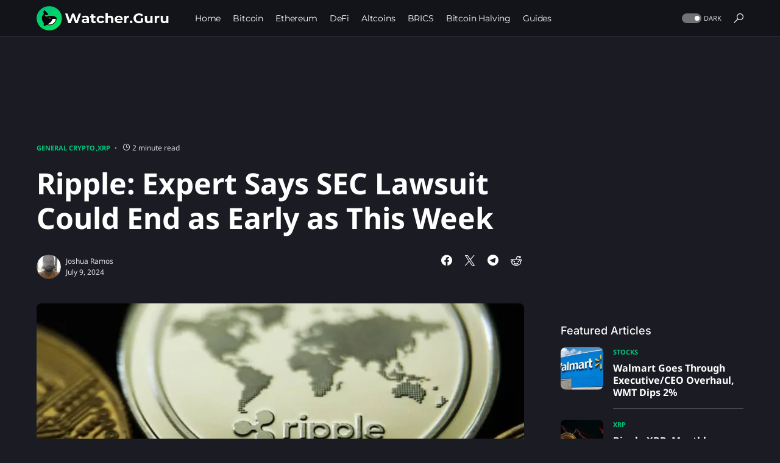

--- FILE ---
content_type: text/html; charset=UTF-8
request_url: https://watcher.guru/news/ripple-expert-says-sec-lawsuit-could-end-as-early-as-this-week
body_size: 26540
content:
<!doctype html><html lang="en-US"><head><meta charset="UTF-8"><meta name="viewport" content="width=device-width,initial-scale=1"><link rel="profile" href="https://gmpg.org/xfn/11"><script data-cfasync="false" data-no-defer="1" data-no-minify="1" data-no-optimize="1">var ewww_webp_supported=!1;function check_webp_feature(e,t){var n;t=0[0]!==t?t:function(){},ewww_webp_supported?t(ewww_webp_supported):((n=new Image).onload=function(){ewww_webp_supported=0<n.width&&0<n.height,t&&t(ewww_webp_supported)},n.onerror=function(){t&&t(!1)},n.src="data:image/webp;base64,"+{alpha:"UklGRkoAAABXRUJQVlA4WAoAAAAQAAAAAAAAAAAAQUxQSAwAAAARBxAR/Q9ERP8DAABWUDggGAAAABQBAJ0BKgEAAQAAAP4AAA3AAP7mtQAAAA=="}[e])}check_webp_feature("alpha")</script><script data-cfasync="false" data-no-defer="1" data-no-minify="1" data-no-optimize="1">var Arrive=function(e,t){"use strict";if(e.MutationObserver&&"undefined"!=typeof HTMLElement){var r,l,u=0,n=(l=HTMLElement.prototype.matches||HTMLElement.prototype.webkitMatchesSelector||HTMLElement.prototype.mozMatchesSelector||HTMLElement.prototype.msMatchesSelector,{matchesSelector:function(e,t){return e instanceof HTMLElement&&l.call(e,t)},addMethod:function(e,t,n){var s=e[t];e[t]=function(){return n.length==arguments.length?n.apply(this,arguments):"function"==typeof s?s.apply(this,arguments):0[0]}},callCallbacks:function(e,t){t&&t.options.onceOnly&&1==t.firedElems.length&&(e=[e[0]]);for(var n,s=0;n=e[s];s++)n&&n.callback&&n.callback.call(n.elem,n.elem);t&&t.options.onceOnly&&1==t.firedElems.length&&t.me.unbindEventWithSelectorAndCallback.call(t.target,t.selector,t.callback)},checkChildNodesRecursively:function(e,t,s,o){for(var i,a=0;i=e[a];a++)s(i,t,o)&&o.push({callback:t.callback,elem:i}),0<i.childNodes.length&&n.checkChildNodesRecursively(i.childNodes,t,s,o)},mergeArrays:function(e,t){var n,s={};for(n in e)e.hasOwnProperty(n)&&(s[n]=e[n]);for(n in t)t.hasOwnProperty(n)&&(s[n]=t[n]);return s},toElementsArray:function(t){return t=0[0]!==t&&("number"!=typeof t.length||t===e)?[t]:t}}),h=(i.prototype.addEvent=function(e,t,n,s){return s={target:e,selector:t,options:n,callback:s,firedElems:[]},this._beforeAdding&&this._beforeAdding(s),this._eventsBucket.push(s),s},i.prototype.removeEvent=function(e){for(var t,n=this._eventsBucket.length-1;t=this._eventsBucket[n];n--)e(t)&&(this._beforeRemoving&&this._beforeRemoving(t),(t=this._eventsBucket.splice(n,1))&&t.length&&(t[0].callback=null))},i.prototype.beforeAdding=function(e){this._beforeAdding=e},i.prototype.beforeRemoving=function(e){this._beforeRemoving=e},i),d=function(s,o){var i=new h,a=this,r={fireOnAttributesModification:!1};return i.beforeAdding(function(t){n=t.target,n!==e.document&&n!==e||(n=document.getElementsByTagName("html")[0]);var n,i=new MutationObserver(function(e){o.call(this,e,t)}),r=s(t.options);i.observe(n,r),t.observer=i,t.me=a}),i.beforeRemoving(function(e){e.observer.disconnect()}),this.bindEvent=function(e,t,s){t=n.mergeArrays(r,t);for(var a=n.toElementsArray(this),o=0;o<a.length;o++)i.addEvent(a[o],e,t,s)},this.unbindEvent=function(){var e=n.toElementsArray(this);i.removeEvent(function(n){for(var s=0;s<e.length;s++)if(this===t||n.target===e[s])return!0;return!1})},this.unbindEventWithSelectorOrCallback=function(e){var s=n.toElementsArray(this),o=e,a="function"==typeof e?function(e){for(var n=0;n<s.length;n++)if((this===t||e.target===s[n])&&e.callback===o)return!0;return!1}:function(n){for(var o=0;o<s.length;o++)if((this===t||n.target===s[o])&&n.selector===e)return!0;return!1};i.removeEvent(a)},this.unbindEventWithSelectorAndCallback=function(e,s){var o=n.toElementsArray(this);i.removeEvent(function(n){for(var i=0;i<o.length;i++)if((this===t||n.target===o[i])&&n.selector===e&&n.callback===s)return!0;return!1})},this},s=new function(){var i,e={fireOnAttributesModification:!1,onceOnly:!1,existing:!1};function o(e,s){return!!n.matchesSelector(e,s.selector)&&!(e._id===t&&(e._id=u++),-1!=s.firedElems.indexOf(e._id))&&(s.firedElems.push(e._id),!0)}return i=(s=new d(function(e){var t={attributes:!1,childList:!0,subtree:!0};return e.fireOnAttributesModification&&(t.attributes=!0),t},function(e,t){e.forEach(function(e){var s=e.addedNodes,a=e.target,i=[];null!==s&&0<s.length?n.checkChildNodesRecursively(s,t,o,i):"attributes"===e.type&&o(a,t)&&i.push({callback:t.callback,elem:a}),n.callCallbacks(i,t)})})).bindEvent,s.bindEvent=function(t,s,o){if(s=0[0]===o?(o=s,e):n.mergeArrays(e,s),c=n.toElementsArray(this),s.existing){for(var r,c,d,a=[],l=0;l<c.length;l++)for(d=c[l].querySelectorAll(t),r=0;r<d.length;r++)a.push({callback:o,elem:d[r]});if(s.onceOnly&&a.length)return o.call(a[0].elem,a[0].elem);setTimeout(n.callCallbacks,1,a)}i.call(this,t,s,o)},s},o=new function(){var t,e={};function s(e,t){return n.matchesSelector(e,t.selector)}return t=(o=new d(function(){return{childList:!0,subtree:!0}},function(e,t){e.forEach(function(e){var o=e.removedNodes,e=[];null!==o&&0<o.length&&n.checkChildNodesRecursively(o,t,s,e),n.callCallbacks(e,t)})})).bindEvent,o.bindEvent=function(s,o,i){o=0[0]===i?(i=o,e):n.mergeArrays(e,o),t.call(this,s,o,i)},o};return a(HTMLElement.prototype),a(NodeList.prototype),a(HTMLCollection.prototype),a(HTMLDocument.prototype),a(Window.prototype),r={},c(s,r,"unbindAllArrive"),c(o,r,"unbindAllLeave"),r}function i(){this._eventsBucket=[],this._beforeAdding=null,this._beforeRemoving=null}function c(e,t,s){n.addMethod(t,s,e.unbindEvent),n.addMethod(t,s,e.unbindEventWithSelectorOrCallback),n.addMethod(t,s,e.unbindEventWithSelectorAndCallback)}function a(e){e.arrive=s.bindEvent,c(s,e,"unbindArrive"),e.leave=o.bindEvent,c(o,e,"unbindLeave")}}(window,0[0]),ewww_webp_supported=!1;function check_webp_feature(e,t){var n;ewww_webp_supported?t(ewww_webp_supported):((n=new Image).onload=function(){ewww_webp_supported=0<n.width&&0<n.height,t(ewww_webp_supported)},n.onerror=function(){t(!1)},n.src="data:image/webp;base64,"+{alpha:"UklGRkoAAABXRUJQVlA4WAoAAAAQAAAAAAAAAAAAQUxQSAwAAAARBxAR/Q9ERP8DAABWUDggGAAAABQBAJ0BKgEAAQAAAP4AAA3AAP7mtQAAAA==",animation:"UklGRlIAAABXRUJQVlA4WAoAAAASAAAAAAAAAAAAQU5JTQYAAAD/////AABBTk1GJgAAAAAAAAAAAAAAAAAAAGQAAABWUDhMDQAAAC8AAAAQBxAREYiI/gcA"}[e])}function ewwwLoadImages(e){if(e){for(var i=document.querySelectorAll(".batch-image img, .image-wrapper a, .ngg-pro-masonry-item a, .ngg-galleria-offscreen-seo-wrapper a"),t=0,o=i.length;t<o;t++)ewwwAttr(i[t],"data-src",i[t].getAttribute("data-webp")),ewwwAttr(i[t],"data-thumbnail",i[t].getAttribute("data-webp-thumbnail"));for(var r=document.querySelectorAll("div.woocommerce-product-gallery__image"),t=0,o=r.length;t<o;t++)ewwwAttr(r[t],"data-thumb",r[t].getAttribute("data-webp-thumb"))}for(var a=document.querySelectorAll("video"),t=0,o=a.length;t<o;t++)ewwwAttr(a[t],"poster",e?a[t].getAttribute("data-poster-webp"):a[t].getAttribute("data-poster-image"));for(var c,s=document.querySelectorAll("img.ewww_webp_lazy_load"),t=0,o=s.length;t<o;t++)e&&(ewwwAttr(s[t],"data-lazy-srcset",s[t].getAttribute("data-lazy-srcset-webp")),ewwwAttr(s[t],"data-srcset",s[t].getAttribute("data-srcset-webp")),ewwwAttr(s[t],"data-lazy-src",s[t].getAttribute("data-lazy-src-webp")),ewwwAttr(s[t],"data-src",s[t].getAttribute("data-src-webp")),ewwwAttr(s[t],"data-orig-file",s[t].getAttribute("data-webp-orig-file")),ewwwAttr(s[t],"data-medium-file",s[t].getAttribute("data-webp-medium-file")),ewwwAttr(s[t],"data-large-file",s[t].getAttribute("data-webp-large-file")),null!=(c=s[t].getAttribute("srcset"))&&!1!==c&&c.includes("R0lGOD")&&ewwwAttr(s[t],"src",s[t].getAttribute("data-lazy-src-webp"))),s[t].className=s[t].className.replace(/\bewww_webp_lazy_load\b/,"");for(var n=document.querySelectorAll(".ewww_webp"),t=0,o=n.length;t<o;t++)e?(ewwwAttr(n[t],"srcset",n[t].getAttribute("data-srcset-webp")),ewwwAttr(n[t],"src",n[t].getAttribute("data-src-webp")),ewwwAttr(n[t],"data-orig-file",n[t].getAttribute("data-webp-orig-file")),ewwwAttr(n[t],"data-medium-file",n[t].getAttribute("data-webp-medium-file")),ewwwAttr(n[t],"data-large-file",n[t].getAttribute("data-webp-large-file")),ewwwAttr(n[t],"data-large_image",n[t].getAttribute("data-webp-large_image")),ewwwAttr(n[t],"data-src",n[t].getAttribute("data-webp-src"))):(ewwwAttr(n[t],"srcset",n[t].getAttribute("data-srcset-img")),ewwwAttr(n[t],"src",n[t].getAttribute("data-src-img"))),n[t].className=n[t].className.replace(/\bewww_webp\b/,"ewww_webp_loaded");window.jQuery&&jQuery.fn.isotope&&jQuery.fn.imagesLoaded&&(jQuery(".fusion-posts-container-infinite").imagesLoaded(function(){jQuery(".fusion-posts-container-infinite").hasClass("isotope")&&jQuery(".fusion-posts-container-infinite").isotope()}),jQuery(".fusion-portfolio:not(.fusion-recent-works) .fusion-portfolio-wrapper").imagesLoaded(function(){jQuery(".fusion-portfolio:not(.fusion-recent-works) .fusion-portfolio-wrapper").isotope()}))}function ewwwWebPInit(e){ewwwLoadImages(e),ewwwNggLoadGalleries(e),document.arrive(".ewww_webp",function(){ewwwLoadImages(e)}),document.arrive(".ewww_webp_lazy_load",function(){ewwwLoadImages(e)}),document.arrive("videos",function(){ewwwLoadImages(e)}),"loading"==document.readyState?document.addEventListener("DOMContentLoaded",ewwwJSONParserInit):("undefined"!=typeof galleries&&ewwwNggParseGalleries(e),ewwwWooParseVariations(e))}function ewwwAttr(e,t,n){n!=null&&!1!==n&&e.setAttribute(t,n)}function ewwwJSONParserInit(){"undefined"!=typeof galleries&&check_webp_feature("alpha",ewwwNggParseGalleries),check_webp_feature("alpha",ewwwWooParseVariations)}function ewwwWooParseVariations(e){if(e)for(var t,n,s,i=document.querySelectorAll("form.variations_form"),o=0,a=i.length;o<a;o++){t=i[o].getAttribute("data-product_variations"),s=!1;try{for(n in t=JSON.parse(t))0[0]!==t[n]&&0[0]!==t[n].image&&(0[0]!==t[n].image.src_webp&&(t[n].image.src=t[n].image.src_webp,s=!0),0[0]!==t[n].image.srcset_webp&&(t[n].image.srcset=t[n].image.srcset_webp,s=!0),0[0]!==t[n].image.full_src_webp&&(t[n].image.full_src=t[n].image.full_src_webp,s=!0),0[0]!==t[n].image.gallery_thumbnail_src_webp&&(t[n].image.gallery_thumbnail_src=t[n].image.gallery_thumbnail_src_webp,s=!0),0[0]!==t[n].image.thumb_src_webp&&(t[n].image.thumb_src=t[n].image.thumb_src_webp,s=!0));s&&ewwwAttr(i[o],"data-product_variations",JSON.stringify(t))}catch(e){}}}function ewwwNggParseGalleries(e){if(e)for(t in galleries){var t,n=galleries[t];galleries[t].images_list=ewwwNggParseImageList(n.images_list)}}function ewwwNggLoadGalleries(e){e&&document.addEventListener("ngg.galleria.themeadded",function(){window.ngg_galleria._create_backup=window.ngg_galleria.create,window.ngg_galleria.create=function(e,t){var n=$(e).data("id");return galleries["gallery_"+n].images_list=ewwwNggParseImageList(galleries["gallery_"+n].images_list),window.ngg_galleria._create_backup(e,t)}})}function ewwwNggParseImageList(e){for(n in e){var n,s,o,t=e[n];if(0[0]!==t["image-webp"]&&(e[n].image=t["image-webp"],delete e[n]["image-webp"]),0[0]!==t["thumb-webp"]&&(e[n].thumb=t["thumb-webp"],delete e[n]["thumb-webp"]),0[0]!==t.full_image_webp&&(e[n].full_image=t.full_image_webp,delete e[n].full_image_webp),0[0]!==t.srcsets)for(s in t.srcsets)nggSrcset=t.srcsets[s],0[0]!==t.srcsets[s+"-webp"]&&(e[n].srcsets[s]=t.srcsets[s+"-webp"],delete e[n].srcsets[s+"-webp"]);if(0[0]!==t.full_srcsets)for(o in t.full_srcsets)nggFSrcset=t.full_srcsets[o],0[0]!==t.full_srcsets[o+"-webp"]&&(e[n].full_srcsets[o]=t.full_srcsets[o+"-webp"],delete e[n].full_srcsets[o+"-webp"])}return e}check_webp_feature("alpha",ewwwWebPInit)</script><meta name='robots' content='index, follow, max-image-preview:large, max-snippet:-1, max-video-preview:-1'><title>Ripple: Expert Says SEC Lawsuit Could End as Early as This Week</title><meta name="description" content="Ripple (XRP) could see its years-long SEC lawsuit end as early as this week, with one legal expert saying a ruling could be made Friday"><link rel="canonical" href="https://watcher.guru/news/ripple-expert-says-sec-lawsuit-could-end-as-early-as-this-week"><meta property="og:locale" content="en_US"><meta property="og:type" content="article"><meta property="og:title" content="Ripple: Expert Says SEC Lawsuit Could End as Early as This Week"><meta property="og:description" content="Ripple (XRP) could see its years-long SEC lawsuit end as early as this week, with one legal expert saying a ruling could be made Friday"><meta property="og:url" content="https://watcher.guru/news/ripple-expert-says-sec-lawsuit-could-end-as-early-as-this-week"><meta property="og:site_name" content="Watcher Guru"><meta property="article:publisher" content="https://www.facebook.com/WatcherGuru/"><meta property="article:published_time" content="2024-07-09T23:00:00+00:00"><meta property="og:image" content="https://watcher.guru/news/wp-content/uploads/2024/06/107298925-1694500861023-gettyimages-1233265635-porzycki-ripplecr210604_npRYn.jpeg"><meta property="og:image:width" content="929"><meta property="og:image:height" content="523"><meta property="og:image:type" content="image/jpeg"><meta name="author" content="Joshua Ramos"><meta name="twitter:card" content="summary_large_image"><meta name="twitter:creator" content="@WatcherGuru"><meta name="twitter:site" content="@WatcherGuru"><meta name="twitter:label1" content="Written by"><meta name="twitter:data1" content="Joshua Ramos"><meta name="twitter:label2" content="Est. reading time"><meta name="twitter:data2" content="3 minutes"><script type="application/ld+json" class="yoast-schema-graph">{"@context":"https://schema.org","@graph":[{"@type":"NewsArticle","@id":"https://watcher.guru/news/ripple-expert-says-sec-lawsuit-could-end-as-early-as-this-week#article","isPartOf":{"@id":"https://watcher.guru/news/ripple-expert-says-sec-lawsuit-could-end-as-early-as-this-week"},"author":{"name":"Joshua Ramos","@id":"https://watcher.guru/news/#/schema/person/32046822538a45ca29824475a644857a"},"headline":"Ripple: Expert Says SEC Lawsuit Could End as Early as This Week","datePublished":"2024-07-09T23:00:00+00:00","mainEntityOfPage":{"@id":"https://watcher.guru/news/ripple-expert-says-sec-lawsuit-could-end-as-early-as-this-week"},"wordCount":378,"publisher":{"@id":"https://watcher.guru/news/#organization"},"image":{"@id":"https://watcher.guru/news/ripple-expert-says-sec-lawsuit-could-end-as-early-as-this-week#primaryimage"},"thumbnailUrl":"https://watcher.guru/news/wp-content/uploads/2024/06/107298925-1694500861023-gettyimages-1233265635-porzycki-ripplecr210604_npRYn.jpeg","keywords":["Ripple","sec"],"articleSection":["General Crypto","XRP"],"inLanguage":"en-US"},{"@type":"WebPage","@id":"https://watcher.guru/news/ripple-expert-says-sec-lawsuit-could-end-as-early-as-this-week","url":"https://watcher.guru/news/ripple-expert-says-sec-lawsuit-could-end-as-early-as-this-week","name":"Ripple: Expert Says SEC Lawsuit Could End as Early as This Week","isPartOf":{"@id":"https://watcher.guru/news/#website"},"primaryImageOfPage":{"@id":"https://watcher.guru/news/ripple-expert-says-sec-lawsuit-could-end-as-early-as-this-week#primaryimage"},"image":{"@id":"https://watcher.guru/news/ripple-expert-says-sec-lawsuit-could-end-as-early-as-this-week#primaryimage"},"thumbnailUrl":"https://watcher.guru/news/wp-content/uploads/2024/06/107298925-1694500861023-gettyimages-1233265635-porzycki-ripplecr210604_npRYn.jpeg","datePublished":"2024-07-09T23:00:00+00:00","description":"Ripple (XRP) could see its years-long SEC lawsuit end as early as this week, with one legal expert saying a ruling could be made Friday","breadcrumb":{"@id":"https://watcher.guru/news/ripple-expert-says-sec-lawsuit-could-end-as-early-as-this-week#breadcrumb"},"inLanguage":"en-US","potentialAction":[{"@type":"ReadAction","target":["https://watcher.guru/news/ripple-expert-says-sec-lawsuit-could-end-as-early-as-this-week"]}]},{"@type":"ImageObject","inLanguage":"en-US","@id":"https://watcher.guru/news/ripple-expert-says-sec-lawsuit-could-end-as-early-as-this-week#primaryimage","url":"https://watcher.guru/news/wp-content/uploads/2024/06/107298925-1694500861023-gettyimages-1233265635-porzycki-ripplecr210604_npRYn.jpeg","contentUrl":"https://watcher.guru/news/wp-content/uploads/2024/06/107298925-1694500861023-gettyimages-1233265635-porzycki-ripplecr210604_npRYn.jpeg","width":929,"height":523},{"@type":"BreadcrumbList","@id":"https://watcher.guru/news/ripple-expert-says-sec-lawsuit-could-end-as-early-as-this-week#breadcrumb","itemListElement":[{"@type":"ListItem","position":1,"name":"Home","item":"https://watcher.guru/news/"},{"@type":"ListItem","position":2,"name":"Ripple: Expert Says SEC Lawsuit Could End as Early as This Week"}]},{"@type":"WebSite","@id":"https://watcher.guru/news/#website","url":"https://watcher.guru/news/","name":"Watcher Guru","description":"Watcher Guru News","publisher":{"@id":"https://watcher.guru/news/#organization"},"potentialAction":[{"@type":"SearchAction","target":{"@type":"EntryPoint","urlTemplate":"https://watcher.guru/news/?s={search_term_string}"},"query-input":{"@type":"PropertyValueSpecification","valueRequired":true,"valueName":"search_term_string"}}],"inLanguage":"en-US"},{"@type":"Organization","@id":"https://watcher.guru/news/#organization","name":"Watcher Guru","url":"https://watcher.guru/news/","logo":{"@type":"ImageObject","inLanguage":"en-US","@id":"https://watcher.guru/news/#/schema/logo/image/","url":"https://watcher.guru/news/wp-content/uploads/2022/07/logo_1024x1024.png","contentUrl":"https://watcher.guru/news/wp-content/uploads/2022/07/logo_1024x1024.png","width":1022,"height":1024,"caption":"Watcher Guru"},"image":{"@id":"https://watcher.guru/news/#/schema/logo/image/"},"sameAs":["https://www.facebook.com/WatcherGuru/","https://x.com/WatcherGuru","https://mastodon.social/@watcherguru","https://www.instagram.com/watcher.guru/","https://www.youtube.com/c/WatcherGuru","https://www.tiktok.com/@watcherguru","https://t.me/watcherguru","https://discord.com/invite/watcherguru","https://t.me/watcherguruchat","https://www.linkedin.com/company/watcherguru"],"email":"contact@watcher.guru","legalName":"Watcher Guru Inc."},{"@type":"Person","@id":"https://watcher.guru/news/#/schema/person/32046822538a45ca29824475a644857a","name":"Joshua Ramos","image":{"@type":"ImageObject","inLanguage":"en-US","@id":"https://watcher.guru/news/#/schema/person/image/","url":"https://watcher.guru/news/wp-content/uploads/2022/11/josh-110x110.jpeg","contentUrl":"https://watcher.guru/news/wp-content/uploads/2022/11/josh-110x110.jpeg","caption":"Joshua Ramos"},"url":"https://watcher.guru/news/author/joshua"}]}</script><link rel='dns-prefetch' href='//www.googletagmanager.com'><link rel="alternate" type="application/rss+xml" title="Watcher Guru &#187; Feed" href="https://watcher.guru/news/feed"><link rel="alternate" title="oEmbed (JSON)" type="application/json+oembed" href="https://watcher.guru/news/wp-json/oembed/1.0/embed?url=https%3A%2F%2Fwatcher.guru%2Fnews%2Fripple-expert-says-sec-lawsuit-could-end-as-early-as-this-week"><link rel="alternate" title="oEmbed (XML)" type="text/xml+oembed" href="https://watcher.guru/news/wp-json/oembed/1.0/embed?url=https%3A%2F%2Fwatcher.guru%2Fnews%2Fripple-expert-says-sec-lawsuit-could-end-as-early-as-this-week&#038;format=xml"><link rel="preload" href="https://watcher.guru/news/wp-content/plugins/canvas/assets/fonts/canvas-icons.woff" as="font" type="font/woff" crossorigin><style id='wp-img-auto-sizes-contain-inline-css'>img:is([sizes=auto i],[sizes^="auto," i]){contain-intrinsic-size:3e3px 1500px}</style><link rel='stylesheet' id='canvas-css' href='https://watcher.guru/news/wp-content/plugins/canvas/assets/css/canvas.css?ver=2.5.1' media='all'><link rel='alternate stylesheet' id='powerkit-icons-css' href='https://watcher.guru/news/wp-content/plugins/powerkit/assets/fonts/powerkit-icons.woff?ver=3.0.4' as='font' type='font/wof' crossorigin><link rel='stylesheet' id='powerkit-css' href='https://watcher.guru/news/wp-content/plugins/powerkit/assets/css/powerkit.css?ver=3.0.4' media='all'><style id='wp-block-library-inline-css'>:root{--wp-block-synced-color:#7a00df;--wp-block-synced-color--rgb:122,0,223;--wp-bound-block-color:var(--wp-block-synced-color);--wp-editor-canvas-background:#ddd;--wp-admin-theme-color:#007cba;--wp-admin-theme-color--rgb:0,124,186;--wp-admin-theme-color-darker-10:#006ba1;--wp-admin-theme-color-darker-10--rgb:0,107,160.5;--wp-admin-theme-color-darker-20:#005a87;--wp-admin-theme-color-darker-20--rgb:0,90,135;--wp-admin-border-width-focus:2px}@media(min-resolution:192dpi){:root{--wp-admin-border-width-focus:1.5px}}.wp-element-button{cursor:pointer}:root .has-very-light-gray-background-color{background-color:#eee}:root .has-very-dark-gray-background-color{background-color:#313131}:root .has-very-light-gray-color{color:#eee}:root .has-very-dark-gray-color{color:#313131}:root .has-vivid-green-cyan-to-vivid-cyan-blue-gradient-background{background:linear-gradient(135deg,#00d084,#0693e3)}:root .has-purple-crush-gradient-background{background:linear-gradient(135deg,#34e2e4,#4721fb 50%,#ab1dfe)}:root .has-hazy-dawn-gradient-background{background:linear-gradient(135deg,#faaca8,#dad0ec)}:root .has-subdued-olive-gradient-background{background:linear-gradient(135deg,#fafae1,#67a671)}:root .has-atomic-cream-gradient-background{background:linear-gradient(135deg,#fdd79a,#004a59)}:root .has-nightshade-gradient-background{background:linear-gradient(135deg,#330968,#31cdcf)}:root .has-midnight-gradient-background{background:linear-gradient(135deg,#020381,#2874fc)}:root{--wp--preset--font-size--normal:16px;--wp--preset--font-size--huge:42px}.has-regular-font-size{font-size:1em}.has-larger-font-size{font-size:2.625em}.has-normal-font-size{font-size:var(--wp--preset--font-size--normal)}.has-huge-font-size{font-size:var(--wp--preset--font-size--huge)}.has-text-align-center{text-align:center}.has-text-align-left{text-align:left}.has-text-align-right{text-align:right}.has-fit-text{white-space:nowrap!important}#end-resizable-editor-section{display:none}.aligncenter{clear:both}.items-justified-left{justify-content:flex-start}.items-justified-center{justify-content:center}.items-justified-right{justify-content:flex-end}.items-justified-space-between{justify-content:space-between}.screen-reader-text{border:0;clip-path:inset(50%);height:1px;margin:-1px;overflow:hidden;padding:0;position:absolute;width:1px;word-wrap:normal!important}.screen-reader-text:focus{background-color:#ddd;clip-path:none;color:#444;display:block;font-size:1em;height:auto;left:5px;line-height:normal;padding:15px 23px 14px;text-decoration:none;top:5px;width:auto;z-index:100000}html :where(.has-border-color){border-style:solid}html :where([style*=border-top-color]){border-top-style:solid}html :where([style*=border-right-color]){border-right-style:solid}html :where([style*=border-bottom-color]){border-bottom-style:solid}html :where([style*=border-left-color]){border-left-style:solid}html :where([style*=border-width]){border-style:solid}html :where([style*=border-top-width]){border-top-style:solid}html :where([style*=border-right-width]){border-right-style:solid}html :where([style*=border-bottom-width]){border-bottom-style:solid}html :where([style*=border-left-width]){border-left-style:solid}html :where(img[class*=wp-image-]){height:auto;max-width:100%}:where(figure){margin:0 0 1em}html :where(.is-position-sticky){--wp-admin--admin-bar--position-offset:var(--wp-admin--admin-bar--height,0px)}@media screen and (max-width:600px){html :where(.is-position-sticky){--wp-admin--admin-bar--position-offset:0px}}</style><style id='wp-block-heading-inline-css'>h1:where(.wp-block-heading).has-background,h2:where(.wp-block-heading).has-background,h3:where(.wp-block-heading).has-background,h4:where(.wp-block-heading).has-background,h5:where(.wp-block-heading).has-background,h6:where(.wp-block-heading).has-background{padding:1.25em 2.375em}h1.has-text-align-left[style*=writing-mode]:where([style*=vertical-lr]),h1.has-text-align-right[style*=writing-mode]:where([style*=vertical-rl]),h2.has-text-align-left[style*=writing-mode]:where([style*=vertical-lr]),h2.has-text-align-right[style*=writing-mode]:where([style*=vertical-rl]),h3.has-text-align-left[style*=writing-mode]:where([style*=vertical-lr]),h3.has-text-align-right[style*=writing-mode]:where([style*=vertical-rl]),h4.has-text-align-left[style*=writing-mode]:where([style*=vertical-lr]),h4.has-text-align-right[style*=writing-mode]:where([style*=vertical-rl]),h5.has-text-align-left[style*=writing-mode]:where([style*=vertical-lr]),h5.has-text-align-right[style*=writing-mode]:where([style*=vertical-rl]),h6.has-text-align-left[style*=writing-mode]:where([style*=vertical-lr]),h6.has-text-align-right[style*=writing-mode]:where([style*=vertical-rl]){rotate:180deg}</style><style id='wp-block-image-inline-css'>.wp-block-image>a,.wp-block-image>figure>a{display:inline-block}.wp-block-image img{box-sizing:border-box;height:auto;max-width:100%;vertical-align:bottom}@media not (prefers-reduced-motion){.wp-block-image img.hide{visibility:hidden}.wp-block-image img.show{animation:show-content-image .4s}}.wp-block-image[style*=border-radius] img,.wp-block-image[style*=border-radius]>a{border-radius:inherit}.wp-block-image.has-custom-border img{box-sizing:border-box}.wp-block-image.aligncenter{text-align:center}.wp-block-image.alignfull>a,.wp-block-image.alignwide>a{width:100%}.wp-block-image.alignfull img,.wp-block-image.alignwide img{height:auto;width:100%}.wp-block-image .aligncenter,.wp-block-image .alignleft,.wp-block-image .alignright,.wp-block-image.aligncenter,.wp-block-image.alignleft,.wp-block-image.alignright{display:table}.wp-block-image .aligncenter>figcaption,.wp-block-image .alignleft>figcaption,.wp-block-image .alignright>figcaption,.wp-block-image.aligncenter>figcaption,.wp-block-image.alignleft>figcaption,.wp-block-image.alignright>figcaption{caption-side:bottom;display:table-caption}.wp-block-image .alignleft{float:left;margin:.5em 1em .5em 0}.wp-block-image .alignright{float:right;margin:.5em 0 .5em 1em}.wp-block-image .aligncenter{margin-left:auto;margin-right:auto}.wp-block-image :where(figcaption){margin-bottom:1em;margin-top:.5em}.wp-block-image.is-style-circle-mask img{border-radius:9999px}@supports((-webkit-mask-image:none) or (mask-image:none)) or (-webkit-mask-image:none){.wp-block-image.is-style-circle-mask img{border-radius:0;-webkit-mask-image:url('data:image/svg+xml;utf8,<svg viewBox="0 0 100 100" xmlns="http://www.w3.org/2000/svg"><circle cx="50" cy="50" r="50"/></svg>');mask-image:url('data:image/svg+xml;utf8,<svg viewBox="0 0 100 100" xmlns="http://www.w3.org/2000/svg"><circle cx="50" cy="50" r="50"/></svg>');mask-mode:alpha;-webkit-mask-position:center;mask-position:center;-webkit-mask-repeat:no-repeat;mask-repeat:no-repeat;-webkit-mask-size:contain;mask-size:contain}}:root :where(.wp-block-image.is-style-rounded img,.wp-block-image .is-style-rounded img){border-radius:9999px}.wp-block-image figure{margin:0}.wp-lightbox-container{display:flex;flex-direction:column;position:relative}.wp-lightbox-container img{cursor:zoom-in}.wp-lightbox-container img:hover+button{opacity:1}.wp-lightbox-container button{align-items:center;backdrop-filter:blur(16px)saturate(180%);background-color:#5a5a5a40;border:none;border-radius:4px;cursor:zoom-in;display:flex;height:20px;justify-content:center;opacity:0;padding:0;position:absolute;right:16px;text-align:center;top:16px;width:20px;z-index:100}@media not (prefers-reduced-motion){.wp-lightbox-container button{transition:opacity .2s ease}}.wp-lightbox-container button:focus-visible{outline:3px auto #5a5a5a40;outline:3px auto -webkit-focus-ring-color;outline-offset:3px}.wp-lightbox-container button:hover{cursor:pointer;opacity:1}.wp-lightbox-container button:focus{opacity:1}.wp-lightbox-container button:focus,.wp-lightbox-container button:hover,.wp-lightbox-container button:not(:hover):not(:active):not(.has-background){background-color:#5a5a5a40;border:none}.wp-lightbox-overlay{box-sizing:border-box;cursor:zoom-out;height:100vh;left:0;overflow:hidden;position:fixed;top:0;visibility:hidden;width:100%;z-index:100000}.wp-lightbox-overlay .close-button{align-items:center;cursor:pointer;display:flex;justify-content:center;min-height:40px;min-width:40px;padding:0;position:absolute;right:calc(env(safe-area-inset-right) + 16px);top:calc(env(safe-area-inset-top) + 16px);z-index:5000000}.wp-lightbox-overlay .close-button:focus,.wp-lightbox-overlay .close-button:hover,.wp-lightbox-overlay .close-button:not(:hover):not(:active):not(.has-background){background:0 0;border:none}.wp-lightbox-overlay .lightbox-image-container{height:var(--wp--lightbox-container-height);left:50%;overflow:hidden;position:absolute;top:50%;transform:translate(-50%,-50%);transform-origin:top left;width:var(--wp--lightbox-container-width);z-index:9999999999}.wp-lightbox-overlay .wp-block-image{align-items:center;box-sizing:border-box;display:flex;height:100%;justify-content:center;margin:0;position:relative;transform-origin:0 0;width:100%;z-index:3000000}.wp-lightbox-overlay .wp-block-image img{height:var(--wp--lightbox-image-height);min-height:var(--wp--lightbox-image-height);min-width:var(--wp--lightbox-image-width);width:var(--wp--lightbox-image-width)}.wp-lightbox-overlay .wp-block-image figcaption{display:none}.wp-lightbox-overlay button{background:0 0;border:none}.wp-lightbox-overlay .scrim{background-color:#fff;height:100%;opacity:.9;position:absolute;width:100%;z-index:2000000}.wp-lightbox-overlay.active{visibility:visible}@media not (prefers-reduced-motion){.wp-lightbox-overlay.active{animation:turn-on-visibility .25s both}.wp-lightbox-overlay.active img{animation:turn-on-visibility .35s both}.wp-lightbox-overlay.show-closing-animation:not(.active){animation:turn-off-visibility .35s both}.wp-lightbox-overlay.show-closing-animation:not(.active) img{animation:turn-off-visibility .25s both}.wp-lightbox-overlay.zoom.active{animation:none;opacity:1;visibility:visible}.wp-lightbox-overlay.zoom.active .lightbox-image-container{animation:lightbox-zoom-in .4s}.wp-lightbox-overlay.zoom.active .lightbox-image-container img{animation:none}.wp-lightbox-overlay.zoom.active .scrim{animation:turn-on-visibility .4s forwards}.wp-lightbox-overlay.zoom.show-closing-animation:not(.active){animation:none}.wp-lightbox-overlay.zoom.show-closing-animation:not(.active) .lightbox-image-container{animation:lightbox-zoom-out .4s}.wp-lightbox-overlay.zoom.show-closing-animation:not(.active) .lightbox-image-container img{animation:none}.wp-lightbox-overlay.zoom.show-closing-animation:not(.active) .scrim{animation:turn-off-visibility .4s forwards}}@keyframes show-content-image{0%{visibility:hidden}99%{visibility:hidden}to{visibility:visible}}@keyframes turn-on-visibility{0%{opacity:0}to{opacity:1}}@keyframes turn-off-visibility{0%{opacity:1;visibility:visible}99%{opacity:0;visibility:visible}to{opacity:0;visibility:hidden}}@keyframes lightbox-zoom-in{0%{transform:translate(calc((-100vw + var(--wp--lightbox-scrollbar-width))/2 + var(--wp--lightbox-initial-left-position)),calc(-50vh + var(--wp--lightbox-initial-top-position)))scale(var(--wp--lightbox-scale))}to{transform:translate(-50%,-50%)scale(1)}}@keyframes lightbox-zoom-out{0%{transform:translate(-50%,-50%)scale(1);visibility:visible}99%{visibility:visible}to{transform:translate(calc((-100vw + var(--wp--lightbox-scrollbar-width))/2 + var(--wp--lightbox-initial-left-position)),calc(-50vh + var(--wp--lightbox-initial-top-position)))scale(var(--wp--lightbox-scale));visibility:hidden}}</style><style id='wp-block-group-inline-css'>.wp-block-group{box-sizing:border-box}:where(.wp-block-group.wp-block-group-is-layout-constrained){position:relative}</style><style id='wp-block-paragraph-inline-css'>.is-small-text{font-size:.875em}.is-regular-text{font-size:1em}.is-large-text{font-size:2.25em}.is-larger-text{font-size:3em}.has-drop-cap:not(:focus):first-letter{float:left;font-size:8.4em;font-style:normal;font-weight:100;line-height:.68;margin:.05em .1em 0 0;text-transform:uppercase}body.rtl .has-drop-cap:not(:focus):first-letter{float:none;margin-left:.1em}p.has-drop-cap.has-background{overflow:hidden}:root :where(p.has-background){padding:1.25em 2.375em}:where(p.has-text-color:not(.has-link-color)) a{color:inherit}p.has-text-align-left[style*="writing-mode:vertical-lr"],p.has-text-align-right[style*="writing-mode:vertical-rl"]{rotate:180deg}</style><link rel='stylesheet' id='canvas-block-section-heading-style-css' href='https://watcher.guru/news/wp-content/plugins/canvas/components/basic-elements/block-section-heading/block.css?ver=1750157168' media='all'><style id='global-styles-inline-css'>:root{--wp--preset--aspect-ratio--square:1;--wp--preset--aspect-ratio--4-3:4/3;--wp--preset--aspect-ratio--3-4:3/4;--wp--preset--aspect-ratio--3-2:3/2;--wp--preset--aspect-ratio--2-3:2/3;--wp--preset--aspect-ratio--16-9:16/9;--wp--preset--aspect-ratio--9-16:9/16;--wp--preset--color--black:#000000;--wp--preset--color--cyan-bluish-gray:#abb8c3;--wp--preset--color--white:#FFFFFF;--wp--preset--color--pale-pink:#f78da7;--wp--preset--color--vivid-red:#cf2e2e;--wp--preset--color--luminous-vivid-orange:#ff6900;--wp--preset--color--luminous-vivid-amber:#fcb900;--wp--preset--color--light-green-cyan:#7bdcb5;--wp--preset--color--vivid-green-cyan:#00d084;--wp--preset--color--pale-cyan-blue:#8ed1fc;--wp--preset--color--vivid-cyan-blue:#0693e3;--wp--preset--color--vivid-purple:#9b51e0;--wp--preset--color--blue:#59BACC;--wp--preset--color--green:#58AD69;--wp--preset--color--orange:#FFBC49;--wp--preset--color--red:#e32c26;--wp--preset--color--gray-50:#f8f9fa;--wp--preset--color--gray-100:#f8f9fb;--wp--preset--color--gray-200:#e9ecef;--wp--preset--color--secondary:#818181;--wp--preset--gradient--vivid-cyan-blue-to-vivid-purple:linear-gradient(135deg,rgb(6,147,227) 0%,rgb(155,81,224) 100%);--wp--preset--gradient--light-green-cyan-to-vivid-green-cyan:linear-gradient(135deg,rgb(122,220,180) 0%,rgb(0,208,130) 100%);--wp--preset--gradient--luminous-vivid-amber-to-luminous-vivid-orange:linear-gradient(135deg,rgb(252,185,0) 0%,rgb(255,105,0) 100%);--wp--preset--gradient--luminous-vivid-orange-to-vivid-red:linear-gradient(135deg,rgb(255,105,0) 0%,rgb(207,46,46) 100%);--wp--preset--gradient--very-light-gray-to-cyan-bluish-gray:linear-gradient(135deg,rgb(238,238,238) 0%,rgb(169,184,195) 100%);--wp--preset--gradient--cool-to-warm-spectrum:linear-gradient(135deg,rgb(74,234,220) 0%,rgb(151,120,209) 20%,rgb(207,42,186) 40%,rgb(238,44,130) 60%,rgb(251,105,98) 80%,rgb(254,248,76) 100%);--wp--preset--gradient--blush-light-purple:linear-gradient(135deg,rgb(255,206,236) 0%,rgb(152,150,240) 100%);--wp--preset--gradient--blush-bordeaux:linear-gradient(135deg,rgb(254,205,165) 0%,rgb(254,45,45) 50%,rgb(107,0,62) 100%);--wp--preset--gradient--luminous-dusk:linear-gradient(135deg,rgb(255,203,112) 0%,rgb(199,81,192) 50%,rgb(65,88,208) 100%);--wp--preset--gradient--pale-ocean:linear-gradient(135deg,rgb(255,245,203) 0%,rgb(182,227,212) 50%,rgb(51,167,181) 100%);--wp--preset--gradient--electric-grass:linear-gradient(135deg,rgb(202,248,128) 0%,rgb(113,206,126) 100%);--wp--preset--gradient--midnight:linear-gradient(135deg,rgb(2,3,129) 0%,rgb(40,116,252) 100%);--wp--preset--font-size--small:13px;--wp--preset--font-size--medium:20px;--wp--preset--font-size--large:36px;--wp--preset--font-size--x-large:42px;--wp--preset--spacing--20:0.44rem;--wp--preset--spacing--30:0.67rem;--wp--preset--spacing--40:1rem;--wp--preset--spacing--50:1.5rem;--wp--preset--spacing--60:2.25rem;--wp--preset--spacing--70:3.38rem;--wp--preset--spacing--80:5.06rem;--wp--preset--shadow--natural:6px 6px 9px rgba(0, 0, 0, 0.2);--wp--preset--shadow--deep:12px 12px 50px rgba(0, 0, 0, 0.4);--wp--preset--shadow--sharp:6px 6px 0px rgba(0, 0, 0, 0.2);--wp--preset--shadow--outlined:6px 6px 0px -3px rgb(255, 255, 255), 6px 6px rgb(0, 0, 0);--wp--preset--shadow--crisp:6px 6px 0px rgb(0, 0, 0)}:where(.is-layout-flex){gap:.5em}:where(.is-layout-grid){gap:.5em}body .is-layout-flex{display:flex}.is-layout-flex{flex-wrap:wrap;align-items:center}.is-layout-flex>:is(*,div){margin:0}body .is-layout-grid{display:grid}.is-layout-grid>:is(*,div){margin:0}:where(.wp-block-columns.is-layout-flex){gap:2em}:where(.wp-block-columns.is-layout-grid){gap:2em}:where(.wp-block-post-template.is-layout-flex){gap:1.25em}:where(.wp-block-post-template.is-layout-grid){gap:1.25em}.has-black-color{color:var(--wp--preset--color--black)!important}.has-cyan-bluish-gray-color{color:var(--wp--preset--color--cyan-bluish-gray)!important}.has-white-color{color:var(--wp--preset--color--white)!important}.has-pale-pink-color{color:var(--wp--preset--color--pale-pink)!important}.has-vivid-red-color{color:var(--wp--preset--color--vivid-red)!important}.has-luminous-vivid-orange-color{color:var(--wp--preset--color--luminous-vivid-orange)!important}.has-luminous-vivid-amber-color{color:var(--wp--preset--color--luminous-vivid-amber)!important}.has-light-green-cyan-color{color:var(--wp--preset--color--light-green-cyan)!important}.has-vivid-green-cyan-color{color:var(--wp--preset--color--vivid-green-cyan)!important}.has-pale-cyan-blue-color{color:var(--wp--preset--color--pale-cyan-blue)!important}.has-vivid-cyan-blue-color{color:var(--wp--preset--color--vivid-cyan-blue)!important}.has-vivid-purple-color{color:var(--wp--preset--color--vivid-purple)!important}.has-black-background-color{background-color:var(--wp--preset--color--black)!important}.has-cyan-bluish-gray-background-color{background-color:var(--wp--preset--color--cyan-bluish-gray)!important}.has-white-background-color{background-color:var(--wp--preset--color--white)!important}.has-pale-pink-background-color{background-color:var(--wp--preset--color--pale-pink)!important}.has-vivid-red-background-color{background-color:var(--wp--preset--color--vivid-red)!important}.has-luminous-vivid-orange-background-color{background-color:var(--wp--preset--color--luminous-vivid-orange)!important}.has-luminous-vivid-amber-background-color{background-color:var(--wp--preset--color--luminous-vivid-amber)!important}.has-light-green-cyan-background-color{background-color:var(--wp--preset--color--light-green-cyan)!important}.has-vivid-green-cyan-background-color{background-color:var(--wp--preset--color--vivid-green-cyan)!important}.has-pale-cyan-blue-background-color{background-color:var(--wp--preset--color--pale-cyan-blue)!important}.has-vivid-cyan-blue-background-color{background-color:var(--wp--preset--color--vivid-cyan-blue)!important}.has-vivid-purple-background-color{background-color:var(--wp--preset--color--vivid-purple)!important}.has-black-border-color{border-color:var(--wp--preset--color--black)!important}.has-cyan-bluish-gray-border-color{border-color:var(--wp--preset--color--cyan-bluish-gray)!important}.has-white-border-color{border-color:var(--wp--preset--color--white)!important}.has-pale-pink-border-color{border-color:var(--wp--preset--color--pale-pink)!important}.has-vivid-red-border-color{border-color:var(--wp--preset--color--vivid-red)!important}.has-luminous-vivid-orange-border-color{border-color:var(--wp--preset--color--luminous-vivid-orange)!important}.has-luminous-vivid-amber-border-color{border-color:var(--wp--preset--color--luminous-vivid-amber)!important}.has-light-green-cyan-border-color{border-color:var(--wp--preset--color--light-green-cyan)!important}.has-vivid-green-cyan-border-color{border-color:var(--wp--preset--color--vivid-green-cyan)!important}.has-pale-cyan-blue-border-color{border-color:var(--wp--preset--color--pale-cyan-blue)!important}.has-vivid-cyan-blue-border-color{border-color:var(--wp--preset--color--vivid-cyan-blue)!important}.has-vivid-purple-border-color{border-color:var(--wp--preset--color--vivid-purple)!important}.has-vivid-cyan-blue-to-vivid-purple-gradient-background{background:var(--wp--preset--gradient--vivid-cyan-blue-to-vivid-purple)!important}.has-light-green-cyan-to-vivid-green-cyan-gradient-background{background:var(--wp--preset--gradient--light-green-cyan-to-vivid-green-cyan)!important}.has-luminous-vivid-amber-to-luminous-vivid-orange-gradient-background{background:var(--wp--preset--gradient--luminous-vivid-amber-to-luminous-vivid-orange)!important}.has-luminous-vivid-orange-to-vivid-red-gradient-background{background:var(--wp--preset--gradient--luminous-vivid-orange-to-vivid-red)!important}.has-very-light-gray-to-cyan-bluish-gray-gradient-background{background:var(--wp--preset--gradient--very-light-gray-to-cyan-bluish-gray)!important}.has-cool-to-warm-spectrum-gradient-background{background:var(--wp--preset--gradient--cool-to-warm-spectrum)!important}.has-blush-light-purple-gradient-background{background:var(--wp--preset--gradient--blush-light-purple)!important}.has-blush-bordeaux-gradient-background{background:var(--wp--preset--gradient--blush-bordeaux)!important}.has-luminous-dusk-gradient-background{background:var(--wp--preset--gradient--luminous-dusk)!important}.has-pale-ocean-gradient-background{background:var(--wp--preset--gradient--pale-ocean)!important}.has-electric-grass-gradient-background{background:var(--wp--preset--gradient--electric-grass)!important}.has-midnight-gradient-background{background:var(--wp--preset--gradient--midnight)!important}.has-small-font-size{font-size:var(--wp--preset--font-size--small)!important}.has-medium-font-size{font-size:var(--wp--preset--font-size--medium)!important}.has-large-font-size{font-size:var(--wp--preset--font-size--large)!important}.has-x-large-font-size{font-size:var(--wp--preset--font-size--x-large)!important}</style><style id='classic-theme-styles-inline-css'>/*!This file is auto-generated*/.wp-block-button__link{color:#fff;background-color:#32373c;border-radius:9999px;box-shadow:none;text-decoration:none;padding:calc(.667em + 2px)calc(1.333em + 2px);font-size:1.125em}.wp-block-file__button{background:#32373c;color:#fff;text-decoration:none}</style><link rel='stylesheet' id='canvas-block-posts-sidebar-css' href='https://watcher.guru/news/wp-content/plugins/canvas/components/posts/block-posts-sidebar/block-posts-sidebar.css?ver=1750157168' media='all'><link rel='stylesheet' id='canvas-block-heading-style-css' href='https://watcher.guru/news/wp-content/plugins/canvas/components/content-formatting/block-heading/block.css?ver=1750157168' media='all'><link rel='stylesheet' id='canvas-block-list-style-css' href='https://watcher.guru/news/wp-content/plugins/canvas/components/content-formatting/block-list/block.css?ver=1750157168' media='all'><link rel='stylesheet' id='canvas-block-paragraph-style-css' href='https://watcher.guru/news/wp-content/plugins/canvas/components/content-formatting/block-paragraph/block.css?ver=1750157168' media='all'><link rel='stylesheet' id='canvas-block-separator-style-css' href='https://watcher.guru/news/wp-content/plugins/canvas/components/content-formatting/block-separator/block.css?ver=1750157168' media='all'><link rel='stylesheet' id='canvas-block-group-style-css' href='https://watcher.guru/news/wp-content/plugins/canvas/components/basic-elements/block-group/block.css?ver=1750157168' media='all'><link rel='stylesheet' id='canvas-block-cover-style-css' href='https://watcher.guru/news/wp-content/plugins/canvas/components/basic-elements/block-cover/block.css?ver=1750157168' media='all'><link rel='stylesheet' id='gn-frontend-gnfollow-style-css' href='https://watcher.guru/news/wp-content/plugins/gn-publisher/assets/css/gn-frontend-gnfollow.min.css?ver=1.5.26' media='all'><link rel='stylesheet' id='powerkit-basic-elements-css' href='https://watcher.guru/news/wp-content/plugins/powerkit/modules/basic-elements/public/css/public-powerkit-basic-elements.css?ver=3.0.4' media='screen'><link rel='stylesheet' id='powerkit-coming-soon-css' href='https://watcher.guru/news/wp-content/plugins/powerkit/modules/coming-soon/public/css/public-powerkit-coming-soon.css?ver=3.0.4' media='all'><link rel='stylesheet' id='powerkit-content-formatting-css' href='https://watcher.guru/news/wp-content/plugins/powerkit/modules/content-formatting/public/css/public-powerkit-content-formatting.css?ver=3.0.4' media='all'><link rel='stylesheet' id='powerkit-featured-categories-css' href='https://watcher.guru/news/wp-content/plugins/powerkit/modules/featured-categories/public/css/public-powerkit-featured-categories.css?ver=3.0.4' media='all'><link rel='stylesheet' id='powerkit-inline-posts-css' href='https://watcher.guru/news/wp-content/plugins/powerkit/modules/inline-posts/public/css/public-powerkit-inline-posts.css?ver=3.0.4' media='all'><link rel='stylesheet' id='glightbox-css' href='https://watcher.guru/news/wp-content/plugins/powerkit/modules/lightbox/public/css/glightbox.min.css?ver=3.0.4' media='all'><link rel='stylesheet' id='powerkit-lightbox-css' href='https://watcher.guru/news/wp-content/plugins/powerkit/modules/lightbox/public/css/public-powerkit-lightbox.css?ver=3.0.4' media='all'><link rel='stylesheet' id='powerkit-opt-in-forms-css' href='https://watcher.guru/news/wp-content/plugins/powerkit/modules/opt-in-forms/public/css/public-powerkit-opt-in-forms.css?ver=3.0.4' media='all'><link rel='stylesheet' id='powerkit-widget-posts-css' href='https://watcher.guru/news/wp-content/plugins/powerkit/modules/posts/public/css/public-powerkit-widget-posts.css?ver=3.0.4' media='all'><link rel='stylesheet' id='powerkit-scroll-to-top-css' href='https://watcher.guru/news/wp-content/plugins/powerkit/modules/scroll-to-top/public/css/public-powerkit-scroll-to-top.css?ver=3.0.4' media='all'><link rel='stylesheet' id='powerkit-share-buttons-css' href='https://watcher.guru/news/wp-content/plugins/powerkit/modules/share-buttons/public/css/public-powerkit-share-buttons.css?ver=3.0.4' media='all'><link rel='stylesheet' id='powerkit-widget-about-css' href='https://watcher.guru/news/wp-content/plugins/powerkit/modules/widget-about/public/css/public-powerkit-widget-about.css?ver=3.0.4' media='all'><link rel='stylesheet' id='csco-styles-css' href='https://watcher.guru/news/wp-content/themes/networker/style.css?ver=6.9' media='all'><style id='csco-styles-inline-css'>:root{--social-links-label:"CONNECT"}.searchwp-live-search-no-min-chars:after{content:"Continue typing"}</style><link rel='stylesheet' id='searchwp-live-search-css' href='https://watcher.guru/news/wp-content/plugins/searchwp-live-ajax-search/assets/styles/style.min.css?ver=1.8.7' media='all'><style id='searchwp-live-search-inline-css'>.searchwp-live-search-result .searchwp-live-search-result--title a{font-size:16px}.searchwp-live-search-result .searchwp-live-search-result--price{font-size:14px}.searchwp-live-search-result .searchwp-live-search-result--add-to-cart .button{font-size:14px}</style><style id='quads-styles-inline-css'>.quads-location ins.adsbygoogle{background:0 0!important}.quads-location .quads_rotator_img{opacity:1!important}.quads.quads_ad_container{display:grid;grid-template-columns:auto;grid-gap:10px;padding:10px}.grid_image{animation:fadeIn .5s;-webkit-animation:fadeIn .5s;-moz-animation:fadeIn .5s;-o-animation:fadeIn .5s;-ms-animation:fadeIn .5s}.quads-ad-label{font-size:12px;text-align:center;color:#333}.quads_click_impression{display:none}.quads-location,.quads-ads-space{max-width:100%}@media only screen and (max-width:480px){.quads-ads-space,.penci-builder-element .quads-ads-space{max-width:340px}}</style><script src="https://watcher.guru/news/wp-includes/js/jquery/jquery.min.js?ver=3.7.1" id="jquery-core-js"></script><script src="https://watcher.guru/news/wp-includes/js/jquery/jquery-migrate.min.js?ver=3.4.1" id="jquery-migrate-js"></script><style id="canvas-blocks-dynamic-styles"></style><meta name="generator" content="Site Kit by Google 1.170.0"><meta name="theme-color" content="#00B86E"><meta name="twitter:user:creator:screen_name" content="WatcherGuru"><script>function submitDataLayerVariable(e){window.dataLayer=window.dataLayer||[],window.dataLayer.push(e)}const trackedServices={};function trackAdd(e="unknown"){if(trackedServices[e])return;trackedServices[e]=!0,submitDataLayerVariable({event:"serviceTracked",service_name:e}),submitDataLayerVariable({event:"trackAdvertiser",advertiser:e}),setTimeout(async function(){try{await fetch(`https://api.watcher.guru/adds/newstrack?s=${e}&url=${encodeURIComponent(window.location.href)}`)}catch(e){}},1500)}function isUserSubscribed(){try{const e=localStorage.getItem("twitter_subscriber");if(!e)return;const{username:n,timestamp:t}=JSON.parse(e);if(Date.now()-t>2592e6){localStorage.removeItem("twitter_subscriber");return}return!0}catch(e){}}function hideAllAdds(){try{const t=document.querySelectorAll(".add");for(var e=0;e<t.length;e++)t[e].style.display="none"}catch(e){}}function isAdsEnabled(){if(window.adsEnabled===!0)return!0;if(window.adsEnabled===!1)return!1;try{if(navigator.userAgent.match(/bot|spider|crawl|slurp|mediapartners/i))return window.adsEnabled=!1,!1}catch(e){}const e=["/news/jade-casino-the-worlds-first-decentralized-ev-gaming-ecosystem"],t=(window.location.pathname||"").toLowerCase();return e.includes(t)&&(window.adsEnabled=!1),isUserSubscribed()&&(window.adsEnabled=!1),window.adsEnabled===!1&&(hideAllAdds(),setInterval(hideAllAdds,1500),windowLoaded().then(hideAllAdds)),window.adsEnabled!==!1}let ezoicEnabledVar=0[0];function ezoicEnabled(){if(ezoicEnabledVar!==0[0])return ezoicEnabledVar;try{ezoicEnabledVar=window.ezoicTestActive===!0||window.ezoicTestActive===!1||window.location.search&&window.location.search.includes("ezoicmode=true")}catch(e){ezoicEnabledVar=!1}if(ezoicEnabledVar)try{gtag("event","Advertiser",{advertiser:"Ezoic"})}catch(e){}else try{gtag("event","Advertiser",{advertiser:"Publift"})}catch(e){}return ezoicEnabledVar}function delay(e){return new Promise(t=>setTimeout(t,e))}function windowIsLoaded(){return document.readyState==="complete"}async function windowLoaded(){return new Promise(function(e){if(windowIsLoaded())e();else{let t=setInterval(function(){windowIsLoaded()&&(clearInterval(t),e())},150);window.onload=t=>{e()},window.addEventListener("load",function(){e()})}})}async function lazyLoadScript(e,t,n,s={}){const i=document.querySelector(`#${t}`);if(i)return;const o=document.createElement("script");o.id=t,o.type="text/javascript",o.language="language",o.src=e,o.setAttribute("async",""),o.setAttribute("defer","");for(const e in s)o.setAttribute(e,s[e]);n||(n=document.body),n.appendChild(o);const a=document.querySelector(`#${t}`);return new Promise(function(e){a.addEventListener("load",function(){e()})})}async function loadPubliftAd(e){try{if(ezoicEnabled())return $(".cs-icon-search").css("color","#00C57A"),console.log("EZOIC ENABLED, NOT LOADING PUBLIFT AD:",e);if(!isAdsEnabled())return console.log("ADS DISABLED BY isAdsEnabled");await windowLoaded(),await delay(50),await lazyLoadScript("https://cdn.fuseplatform.net/publift/tags/2/2511/fuse.js","publiftScript"),fusetag.loadSlotById(e),console.log("LOADED PUBLIFT AD!!!!!!!!!!!!!"),trackAdd("publift")}catch(e){console.log("ERROR LOADING PUBLIFT AD:::::::::::::",e)}}async function loadSevioAd(e){try{if(!isAdsEnabled())return console.log("ADS DISABLED BY isAdsEnabled");await windowLoaded(),await delay(25),await lazyLoadScript("https://cdn.adx.ws/scripts/loader.js","sevioScript"),window.sevioads=window.sevioads||[],sevioads.push([{zone:e,adType:"banner",inventoryId:"704277d6-e2e4-475a-a17a-c2e0fba9ff2e",accountId:"9c87f314-2d7e-4506-b671-93d901a5fe08"}]),console.log("LOADED SEVIO AD:",e),trackAdd("sevio")}catch(e){console.log("ERROR LOADING SEVIO AD:::::::::::::",e)}}async function loadPrimis(e){if(!isAdsEnabled())return console.log("ADS DISABLED BY isAdsEnabled");console.log("Primis waiting for window load"),await windowLoaded(),console.log("Primis window loaded"),await delay(50),await lazyLoadScript("https://live.primis.tech/live/liveView.php?s=109058","primisScript",e),console.log("LOADED PRIMIS!!!!!!!!!"),trackAdd("primis")}async function loadOutbrain(){if(!isAdsEnabled())return console.log("ADS DISABLED BY isAdsEnabled");console.log("Outbrain waiting for window load"),await windowLoaded(),console.log("Outbrain window loaded"),await delay(50),await lazyLoadScript("https://widgets.outbrain.com/outbrain.js","outbrainScript"),console.log("LOADED OUTBRAIN!!!!!!!!!"),trackAdd("outbrain")}async function loadClickoutMedia(){if(!isAdsEnabled())return console.log("ADS DISABLED BY isAdsEnabled");console.log("Clickout media waiting for window load"),await windowLoaded(),console.log("Clickout media window loaded"),await delay(50),await lazyLoadScript("https://bs_d72c5433.cavewrap.care/sdk.js","clickoutMediaScript",0[0],{"data-clickout-type":"native_table_box"}),console.log("LOADED CLICKOUT MEDIA!!!!!!!!!"),trackAdd("clickout")}</script><style>.publift-ad{min-height:250px;display:flex;justify-content:center;align-items:center;border-radius:12px}@media screen and (max-width:730px){.header-banner-desktop{display:none!important}}@media screen and (min-width:729px){.header-banner-mobile{display:none!important}}.header-banner-desktop{min-height:90px;display:flex;justify-content:center;align-items:center;padding:20px;padding-bottom:0}.header-banner-mobile{min-height:90px;display:flex;justify-content:center;align-items:center;padding:20px}div[data-fuse="22560445528"]{min-height:140px;display:flex;justify-content:center;align-items:center;border-radius:12px}.quads-location{margin-left:auto!important;margin-right:auto!important}</style><script>document.cookie="quads_browser_width="+screen.width</script><style id='csco-theme-typography'>:root{--cs-font-base-family:Noto Sans;--cs-font-base-size:1rem;--cs-font-base-weight:400;--cs-font-base-style:normal;--cs-font-base-letter-spacing:normal;--cs-font-base-line-height:1.5;--cs-font-primary-family:Noto Sans;--cs-font-primary-size:0.875rem;--cs-font-primary-weight:500;--cs-font-primary-style:normal;--cs-font-primary-letter-spacing:normal;--cs-font-primary-text-transform:none;--cs-font-secondary-family:Noto Sans;--cs-font-secondary-size:0.75rem;--cs-font-secondary-weight:400;--cs-font-secondary-style:normal;--cs-font-secondary-letter-spacing:normal;--cs-font-secondary-text-transform:none;--cs-font-category-family:Noto Sans;--cs-font-category-size:0.6875rem;--cs-font-category-weight:600;--cs-font-category-style:normal;--cs-font-category-letter-spacing:normal;--cs-font-category-text-transform:uppercase;--cs-font-post-meta-family:Noto Sans;--cs-font-post-meta-size:0.75rem;--cs-font-post-meta-weight:400;--cs-font-post-meta-style:normal;--cs-font-post-meta-letter-spacing:normal;--cs-font-post-meta-text-transform:none;--cs-font-input-family:Noto Sans;--cs-font-input-size:0.75rem;--cs-font-input-weight:400;--cs-font-input-style:normal;--cs-font-input-letter-spacing:normal;--cs-font-input-text-transform:none;--cs-font-post-subtitle-family:inherit;--cs-font-post-subtitle-size:1.0rem;--cs-font-post-subtitle-letter-spacing:normal;--cs-font-post-content-family:Inter;--cs-font-post-content-size:1rem;--cs-font-post-content-letter-spacing:normal;--cs-font-entry-summary-family:Noto Sans;--cs-font-entry-summary-size:1.5rem;--cs-font-entry-summary-letter-spacing:normal;--cs-font-entry-excerpt-family:Noto Sans;--cs-font-entry-excerpt-size:0.875rem;--cs-font-entry-excerpt-letter-spacing:normal;--cs-font-main-logo-family:Inter;--cs-font-main-logo-size:1.25rem;--cs-font-main-logo-weight:500;--cs-font-main-logo-style:normal;--cs-font-main-logo-letter-spacing:normal;--cs-font-main-logo-text-transform:none;--cs-font-large-logo-family:Inter;--cs-font-large-logo-size:1.5rem;--cs-font-large-logo-weight:500;--cs-font-large-logo-style:normal;--cs-font-large-logo-letter-spacing:normal;--cs-font-large-logo-text-transform:none;--cs-font-footer-logo-family:Inter;--cs-font-footer-logo-size:1.25rem;--cs-font-footer-logo-weight:500;--cs-font-footer-logo-style:normal;--cs-font-footer-logo-letter-spacing:normal;--cs-font-footer-logo-text-transform:none;--cs-font-headings-family:Noto Sans;--cs-font-headings-weight:600;--cs-font-headings-style:normal;--cs-font-headings-line-height:1.25;--cs-font-headings-letter-spacing:normal;--cs-font-headings-text-transform:none;--cs-font-menu-family:Montserrat;--cs-font-menu-size:0.875rem;--cs-font-menu-weight:400;--cs-font-menu-style:normal;--cs-font-menu-letter-spacing:-0.0125em;--cs-font-menu-text-transform:none;--cs-font-submenu-family:Inter;--cs-font-submenu-size:0.75rem;--cs-font-submenu-weight:400;--cs-font-submenu-style:normal;--cs-font-submenu-letter-spacing:0px;--cs-font-submenu-text-transform:none;--cs-font-section-headings-family:Inter;--cs-font-section-headings-size:1.125rem;--cs-font-section-headings-weight:500;--cs-font-section-headings-style:normal;--cs-font-section-headings-letter-spacing:normal;--cs-font-section-headings-text-transform:none;--cs-font-section-subheadings-family:Inter;--cs-font-section-subheadings-size:0.6875rem;--cs-font-section-subheadings-weight:500;--cs-font-section-subheadings-style:normal;--cs-font-section-subheadings-letter-spacing:normal;--cs-font-section-subheadings-text-transform:uppercase}</style><meta name="google-site-verification" content="TeyD_ztIsrrJUQtuqVl0nVmMXbdeaJXI6UBnyKGNziQ"><script>(function(e,t,n,s,o){e[s]=e[s]||[],e[s].push({"gtm.start":(new Date).getTime(),event:"gtm.js"});var a=t.getElementsByTagName(n)[0],i=t.createElement(n),r=s!="dataLayer"?"&l="+s:"";i.async=!0,i.src="https://www.googletagmanager.com/gtm.js?id="+o+r,a.parentNode.insertBefore(i,a)})(window,document,"script","dataLayer","GTM-5PKH743")</script><link rel="icon" href="https://watcher.guru/news/wp-content/uploads/2023/07/cropped-logo_512x512-32x32.png" sizes="32x32"><link rel="icon" href="https://watcher.guru/news/wp-content/uploads/2023/07/cropped-logo_512x512-192x192.png" sizes="192x192"><link rel="apple-touch-icon" href="https://watcher.guru/news/wp-content/uploads/2023/07/cropped-logo_512x512-180x180.png"><meta name="msapplication-TileImage" content="https://watcher.guru/news/wp-content/uploads/2023/07/cropped-logo_512x512-270x270.png"><style id="wp-custom-css">::-webkit-scrollbar{width:10px}::-webkit-scrollbar-thumb{background:#888}::-webkit-scrollbar-track{background:#f1f1f1}.cs-header__logo img{width:220px;height:40px}.fuse_sticky{position:fixed;bottom:0;left:0;width:100%;text-align:center;-webkit-overflow-scrolling:touch;z-index:1000}.fuse_sticky .fuse-slot{transform:translate3d(0,0,0)}.cs-custom-content-post_content-after{overflow:hidden}.cs-ratio-square:before{padding-bottom:100%}:root{--wmidgreen:#14a469;--wgreen:#00C57A;--wdarkblue:#13141a;--wlightblue:#1e2029;--wbaseblue:#1A1B23;--wdarkgreen:#182a28;--wdarkergreen:#162424}[data-scheme=inverse]{--cs-color-category:var(--wgreen);--cs-color-category-hover:var(--wmidgreen)}.cs-entry__tags ul a{color:var(--wgreen);!important;background:var(--wdarkgreen)!important;border:none!important}[data-site-scheme=default] .cs-entry__tags ul a{color:#fff;!important;background:var(--wmidgreen)!important;border:none!important}.cs-footer{padding:60px 20px}.yoast-table-of-contents a{color:#eafff0}.yoast-table-of-contents a:hover{text-decoration:underline}</style><style id="kirki-inline-styles">:root,[data-site-scheme=default]{--cs-color-site-background:#ffffff;--cs-color-search-background:#FFFFFF;--cs-color-topbar-background:#2d2f33;--cs-color-header-background:#1a1b23;--cs-color-submenu-background:#000000;--cs-color-footer-background:#1a1b23}:root,[data-scheme=default]{--cs-color-accent:#797e92;--cs-color-accent-contrast:#00c57a;--cs-color-secondary:#818181;--cs-palette-color-secondary:#818181;--cs-color-secondary-contrast:#000000;--cs-color-category:#00c57a;--cs-color-category-hover:#14a469;--cs-color-button:rgba(23, 41, 39, 0.85);--cs-color-button-contrast:rgba(0, 196, 121, 0.85);--cs-color-button-hover:#182a28;--cs-color-button-hover-contrast:#00c57a;--cs-color-overlay-background:rgba(49,50,54,0.4)}:root .cs-posts-area-posts .cs-entry__title,[data-scheme=default] .cs-posts-area-posts .cs-entry__title,:root .cs-entry__prev-next .cs-entry__title,[data-scheme=default] .cs-entry__prev-next .cs-entry__title,:root .cs-entry__post-related .cs-entry__title,[data-scheme=default] .cs-entry__post-related .cs-entry__title{--cs-color-title:#000000;--cs-color-title-hover:#818181}[data-site-scheme=dark]{--cs-color-site-background:#1a1b23;--cs-color-search-background:#333335;--cs-color-topbar-background:#000000;--cs-color-header-background:#13141a;--cs-color-submenu-background:#1c1c1c;--cs-color-footer-background:#13141a}[data-scheme=dark]{--cs-color-accent:#dd3333;--cs-color-accent-contrast:#FFFFFF;--cs-color-secondary:#858585;--cs-palette-color-secondary:#858585;--cs-color-secondary-contrast:#000000;--cs-color-category:#dd3333;--cs-color-category-hover:#dd3333;--cs-color-button:#dd3333;--cs-color-button-contrast:#FFFFFF;--cs-color-button-hover:#dd3333;--cs-color-button-hover-contrast:#FFFFFF;--cs-color-overlay-background:rgba(49,50,54,0.4)}[data-scheme=dark] .cs-posts-area-posts .cs-entry__title,[data-scheme=dark] .cs-entry__prev-next .cs-entry__title,[data-scheme=dark] .cs-entry__post-related .cs-entry__title{--cs-color-title:#ffffff;--cs-color-title-hover:#858585}:root{--cs-common-border-radius:8px;--cs-primary-border-radius:8px;--cs-secondary-border-radius:8px;--cs-additional-border-radius:8px;--cs-image-border-radius:8px;--cs-header-topbar-height:50px;--cs-header-initial-height:60px;--cs-header-height:60px;--cs-header-border-width:1px}.cs-posts-area__home.cs-posts-area__grid{--cs-posts-area-grid-columns-const:2!important;--cs-posts-area-grid-columns:2!important}.cs-posts-area__archive.cs-posts-area__grid{--cs-posts-area-grid-columns-const:2!important;--cs-posts-area-grid-columns:2!important}@media(max-width:1019px){.cs-posts-area__home.cs-posts-area__grid{--cs-posts-area-grid-columns:2!important}.cs-posts-area__archive.cs-posts-area__grid{--cs-posts-area-grid-columns:2!important}}@media(max-width:599px){.cs-posts-area__home.cs-posts-area__grid{--cs-posts-area-grid-columns:1!important}.cs-posts-area__archive.cs-posts-area__grid{--cs-posts-area-grid-columns:1!important}}@font-face{font-family:noto sans;font-style:italic;font-weight:400;font-stretch:100%;font-display:swap;src:url(https://watcher.guru/news/wp-content/fonts/noto-sans/o-0kIpQlx3QUlC5A4PNr4C5OaxRsfNNlKbCePevHtVtX57DGjDU1QDce2V3SyFtY.woff2)format('woff2');unicode-range:U+460-52F,U+1C80-1C8A,U+20B4,U+2DE0-2DFF,U+A640-A69F,U+FE2E-FE2F}@font-face{font-family:noto sans;font-style:italic;font-weight:400;font-stretch:100%;font-display:swap;src:url(https://watcher.guru/news/wp-content/fonts/noto-sans/o-0kIpQlx3QUlC5A4PNr4C5OaxRsfNNlKbCePevHtVtX57DGjDU1QDce2VTSyFtY.woff2)format('woff2');unicode-range:U+301,U+400-45F,U+490-491,U+4B0-4B1,U+2116}@font-face{font-family:noto sans;font-style:italic;font-weight:400;font-stretch:100%;font-display:swap;src:url(https://watcher.guru/news/wp-content/fonts/noto-sans/o-0kIpQlx3QUlC5A4PNr4C5OaxRsfNNlKbCePevHtVtX57DGjDU1QDce2VHSyFtY.woff2)format('woff2');unicode-range:U+900-97F,U+1CD0-1CF9,U+200C-200D,U+20A8,U+20B9,U+20F0,U+25CC,U+A830-A839,U+A8E0-A8FF,U+11B00-11B09}@font-face{font-family:noto sans;font-style:italic;font-weight:400;font-stretch:100%;font-display:swap;src:url(https://watcher.guru/news/wp-content/fonts/noto-sans/o-0kIpQlx3QUlC5A4PNr4C5OaxRsfNNlKbCePevHtVtX57DGjDU1QDce2VzSyFtY.woff2)format('woff2');unicode-range:U+1F??}@font-face{font-family:noto sans;font-style:italic;font-weight:400;font-stretch:100%;font-display:swap;src:url(https://watcher.guru/news/wp-content/fonts/noto-sans/o-0kIpQlx3QUlC5A4PNr4C5OaxRsfNNlKbCePevHtVtX57DGjDU1QDce2VPSyFtY.woff2)format('woff2');unicode-range:U+370-377,U+37A-37F,U+384-38A,U+38C,U+38E-3A1,U+3A3-3FF}@font-face{font-family:noto sans;font-style:italic;font-weight:400;font-stretch:100%;font-display:swap;src:url(https://watcher.guru/news/wp-content/fonts/noto-sans/o-0kIpQlx3QUlC5A4PNr4C5OaxRsfNNlKbCePevHtVtX57DGjDU1QDce2V_SyFtY.woff2)format('woff2');unicode-range:U+102-103,U+110-111,U+128-129,U+168-169,U+1A0-1A1,U+1AF-1B0,U+300-301,U+303-304,U+308-309,U+323,U+329,U+1EA0-1EF9,U+20AB}@font-face{font-family:noto sans;font-style:italic;font-weight:400;font-stretch:100%;font-display:swap;src:url(https://watcher.guru/news/wp-content/fonts/noto-sans/o-0kIpQlx3QUlC5A4PNr4C5OaxRsfNNlKbCePevHtVtX57DGjDU1QDce2V7SyFtY.woff2)format('woff2');unicode-range:U+100-2BA,U+2BD-2C5,U+2C7-2CC,U+2CE-2D7,U+2DD-2FF,U+304,U+308,U+329,U+1D00-1DBF,U+1E00-1E9F,U+1EF2-1EFF,U+2020,U+20A0-20AB,U+20AD-20C0,U+2113,U+2C60-2C7F,U+A720-A7FF}@font-face{font-family:noto sans;font-style:italic;font-weight:400;font-stretch:100%;font-display:swap;src:url(https://watcher.guru/news/wp-content/fonts/noto-sans/o-0kIpQlx3QUlC5A4PNr4C5OaxRsfNNlKbCePevHtVtX57DGjDU1QDce2VDSyA.woff2)format('woff2');unicode-range:U+??,U+131,U+152-153,U+2BB-2BC,U+2C6,U+2DA,U+2DC,U+304,U+308,U+329,U+2000-206F,U+20AC,U+2122,U+2191,U+2193,U+2212,U+2215,U+FEFF,U+FFFD}@font-face{font-family:noto sans;font-style:normal;font-weight:400;font-stretch:100%;font-display:swap;src:url(https://watcher.guru/news/wp-content/fonts/noto-sans/o-0bIpQlx3QUlC5A4PNB6Ryti20_6n1iPHjc5aPdu2ui.woff2)format('woff2');unicode-range:U+460-52F,U+1C80-1C8A,U+20B4,U+2DE0-2DFF,U+A640-A69F,U+FE2E-FE2F}@font-face{font-family:noto sans;font-style:normal;font-weight:400;font-stretch:100%;font-display:swap;src:url(https://watcher.guru/news/wp-content/fonts/noto-sans/o-0bIpQlx3QUlC5A4PNB6Ryti20_6n1iPHjc5ardu2ui.woff2)format('woff2');unicode-range:U+301,U+400-45F,U+490-491,U+4B0-4B1,U+2116}@font-face{font-family:noto sans;font-style:normal;font-weight:400;font-stretch:100%;font-display:swap;src:url(https://watcher.guru/news/wp-content/fonts/noto-sans/o-0bIpQlx3QUlC5A4PNB6Ryti20_6n1iPHjc5a_du2ui.woff2)format('woff2');unicode-range:U+900-97F,U+1CD0-1CF9,U+200C-200D,U+20A8,U+20B9,U+20F0,U+25CC,U+A830-A839,U+A8E0-A8FF,U+11B00-11B09}@font-face{font-family:noto sans;font-style:normal;font-weight:400;font-stretch:100%;font-display:swap;src:url(https://watcher.guru/news/wp-content/fonts/noto-sans/o-0bIpQlx3QUlC5A4PNB6Ryti20_6n1iPHjc5aLdu2ui.woff2)format('woff2');unicode-range:U+1F??}@font-face{font-family:noto sans;font-style:normal;font-weight:400;font-stretch:100%;font-display:swap;src:url(https://watcher.guru/news/wp-content/fonts/noto-sans/o-0bIpQlx3QUlC5A4PNB6Ryti20_6n1iPHjc5a3du2ui.woff2)format('woff2');unicode-range:U+370-377,U+37A-37F,U+384-38A,U+38C,U+38E-3A1,U+3A3-3FF}@font-face{font-family:noto sans;font-style:normal;font-weight:400;font-stretch:100%;font-display:swap;src:url(https://watcher.guru/news/wp-content/fonts/noto-sans/o-0bIpQlx3QUlC5A4PNB6Ryti20_6n1iPHjc5aHdu2ui.woff2)format('woff2');unicode-range:U+102-103,U+110-111,U+128-129,U+168-169,U+1A0-1A1,U+1AF-1B0,U+300-301,U+303-304,U+308-309,U+323,U+329,U+1EA0-1EF9,U+20AB}@font-face{font-family:noto sans;font-style:normal;font-weight:400;font-stretch:100%;font-display:swap;src:url(https://watcher.guru/news/wp-content/fonts/noto-sans/o-0bIpQlx3QUlC5A4PNB6Ryti20_6n1iPHjc5aDdu2ui.woff2)format('woff2');unicode-range:U+100-2BA,U+2BD-2C5,U+2C7-2CC,U+2CE-2D7,U+2DD-2FF,U+304,U+308,U+329,U+1D00-1DBF,U+1E00-1E9F,U+1EF2-1EFF,U+2020,U+20A0-20AB,U+20AD-20C0,U+2113,U+2C60-2C7F,U+A720-A7FF}@font-face{font-family:noto sans;font-style:normal;font-weight:400;font-stretch:100%;font-display:swap;src:url(https://watcher.guru/news/wp-content/fonts/noto-sans/o-0bIpQlx3QUlC5A4PNB6Ryti20_6n1iPHjc5a7duw.woff2)format('woff2');unicode-range:U+??,U+131,U+152-153,U+2BB-2BC,U+2C6,U+2DA,U+2DC,U+304,U+308,U+329,U+2000-206F,U+20AC,U+2122,U+2191,U+2193,U+2212,U+2215,U+FEFF,U+FFFD}@font-face{font-family:noto sans;font-style:normal;font-weight:700;font-stretch:100%;font-display:swap;src:url(https://watcher.guru/news/wp-content/fonts/noto-sans/o-0bIpQlx3QUlC5A4PNB6Ryti20_6n1iPHjc5aPdu2ui.woff2)format('woff2');unicode-range:U+460-52F,U+1C80-1C8A,U+20B4,U+2DE0-2DFF,U+A640-A69F,U+FE2E-FE2F}@font-face{font-family:noto sans;font-style:normal;font-weight:700;font-stretch:100%;font-display:swap;src:url(https://watcher.guru/news/wp-content/fonts/noto-sans/o-0bIpQlx3QUlC5A4PNB6Ryti20_6n1iPHjc5ardu2ui.woff2)format('woff2');unicode-range:U+301,U+400-45F,U+490-491,U+4B0-4B1,U+2116}@font-face{font-family:noto sans;font-style:normal;font-weight:700;font-stretch:100%;font-display:swap;src:url(https://watcher.guru/news/wp-content/fonts/noto-sans/o-0bIpQlx3QUlC5A4PNB6Ryti20_6n1iPHjc5a_du2ui.woff2)format('woff2');unicode-range:U+900-97F,U+1CD0-1CF9,U+200C-200D,U+20A8,U+20B9,U+20F0,U+25CC,U+A830-A839,U+A8E0-A8FF,U+11B00-11B09}@font-face{font-family:noto sans;font-style:normal;font-weight:700;font-stretch:100%;font-display:swap;src:url(https://watcher.guru/news/wp-content/fonts/noto-sans/o-0bIpQlx3QUlC5A4PNB6Ryti20_6n1iPHjc5aLdu2ui.woff2)format('woff2');unicode-range:U+1F??}@font-face{font-family:noto sans;font-style:normal;font-weight:700;font-stretch:100%;font-display:swap;src:url(https://watcher.guru/news/wp-content/fonts/noto-sans/o-0bIpQlx3QUlC5A4PNB6Ryti20_6n1iPHjc5a3du2ui.woff2)format('woff2');unicode-range:U+370-377,U+37A-37F,U+384-38A,U+38C,U+38E-3A1,U+3A3-3FF}@font-face{font-family:noto sans;font-style:normal;font-weight:700;font-stretch:100%;font-display:swap;src:url(https://watcher.guru/news/wp-content/fonts/noto-sans/o-0bIpQlx3QUlC5A4PNB6Ryti20_6n1iPHjc5aHdu2ui.woff2)format('woff2');unicode-range:U+102-103,U+110-111,U+128-129,U+168-169,U+1A0-1A1,U+1AF-1B0,U+300-301,U+303-304,U+308-309,U+323,U+329,U+1EA0-1EF9,U+20AB}@font-face{font-family:noto sans;font-style:normal;font-weight:700;font-stretch:100%;font-display:swap;src:url(https://watcher.guru/news/wp-content/fonts/noto-sans/o-0bIpQlx3QUlC5A4PNB6Ryti20_6n1iPHjc5aDdu2ui.woff2)format('woff2');unicode-range:U+100-2BA,U+2BD-2C5,U+2C7-2CC,U+2CE-2D7,U+2DD-2FF,U+304,U+308,U+329,U+1D00-1DBF,U+1E00-1E9F,U+1EF2-1EFF,U+2020,U+20A0-20AB,U+20AD-20C0,U+2113,U+2C60-2C7F,U+A720-A7FF}@font-face{font-family:noto sans;font-style:normal;font-weight:700;font-stretch:100%;font-display:swap;src:url(https://watcher.guru/news/wp-content/fonts/noto-sans/o-0bIpQlx3QUlC5A4PNB6Ryti20_6n1iPHjc5a7duw.woff2)format('woff2');unicode-range:U+??,U+131,U+152-153,U+2BB-2BC,U+2C6,U+2DA,U+2DC,U+304,U+308,U+329,U+2000-206F,U+20AC,U+2122,U+2191,U+2193,U+2212,U+2215,U+FEFF,U+FFFD}@font-face{font-family:inter;font-style:normal;font-weight:400;font-display:swap;src:url(https://watcher.guru/news/wp-content/fonts/inter/UcC73FwrK3iLTeHuS_nVMrMxCp50SjIa2JL7SUc.woff2)format('woff2');unicode-range:U+460-52F,U+1C80-1C8A,U+20B4,U+2DE0-2DFF,U+A640-A69F,U+FE2E-FE2F}@font-face{font-family:inter;font-style:normal;font-weight:400;font-display:swap;src:url(https://watcher.guru/news/wp-content/fonts/inter/UcC73FwrK3iLTeHuS_nVMrMxCp50SjIa0ZL7SUc.woff2)format('woff2');unicode-range:U+301,U+400-45F,U+490-491,U+4B0-4B1,U+2116}@font-face{font-family:inter;font-style:normal;font-weight:400;font-display:swap;src:url(https://watcher.guru/news/wp-content/fonts/inter/UcC73FwrK3iLTeHuS_nVMrMxCp50SjIa2ZL7SUc.woff2)format('woff2');unicode-range:U+1F??}@font-face{font-family:inter;font-style:normal;font-weight:400;font-display:swap;src:url(https://watcher.guru/news/wp-content/fonts/inter/UcC73FwrK3iLTeHuS_nVMrMxCp50SjIa1pL7SUc.woff2)format('woff2');unicode-range:U+370-377,U+37A-37F,U+384-38A,U+38C,U+38E-3A1,U+3A3-3FF}@font-face{font-family:inter;font-style:normal;font-weight:400;font-display:swap;src:url(https://watcher.guru/news/wp-content/fonts/inter/UcC73FwrK3iLTeHuS_nVMrMxCp50SjIa2pL7SUc.woff2)format('woff2');unicode-range:U+102-103,U+110-111,U+128-129,U+168-169,U+1A0-1A1,U+1AF-1B0,U+300-301,U+303-304,U+308-309,U+323,U+329,U+1EA0-1EF9,U+20AB}@font-face{font-family:inter;font-style:normal;font-weight:400;font-display:swap;src:url(https://watcher.guru/news/wp-content/fonts/inter/UcC73FwrK3iLTeHuS_nVMrMxCp50SjIa25L7SUc.woff2)format('woff2');unicode-range:U+100-2BA,U+2BD-2C5,U+2C7-2CC,U+2CE-2D7,U+2DD-2FF,U+304,U+308,U+329,U+1D00-1DBF,U+1E00-1E9F,U+1EF2-1EFF,U+2020,U+20A0-20AB,U+20AD-20C0,U+2113,U+2C60-2C7F,U+A720-A7FF}@font-face{font-family:inter;font-style:normal;font-weight:400;font-display:swap;src:url(https://watcher.guru/news/wp-content/fonts/inter/UcC73FwrK3iLTeHuS_nVMrMxCp50SjIa1ZL7.woff2)format('woff2');unicode-range:U+??,U+131,U+152-153,U+2BB-2BC,U+2C6,U+2DA,U+2DC,U+304,U+308,U+329,U+2000-206F,U+20AC,U+2122,U+2191,U+2193,U+2212,U+2215,U+FEFF,U+FFFD}@font-face{font-family:inter;font-style:normal;font-weight:500;font-display:swap;src:url(https://watcher.guru/news/wp-content/fonts/inter/UcC73FwrK3iLTeHuS_nVMrMxCp50SjIa2JL7SUc.woff2)format('woff2');unicode-range:U+460-52F,U+1C80-1C8A,U+20B4,U+2DE0-2DFF,U+A640-A69F,U+FE2E-FE2F}@font-face{font-family:inter;font-style:normal;font-weight:500;font-display:swap;src:url(https://watcher.guru/news/wp-content/fonts/inter/UcC73FwrK3iLTeHuS_nVMrMxCp50SjIa0ZL7SUc.woff2)format('woff2');unicode-range:U+301,U+400-45F,U+490-491,U+4B0-4B1,U+2116}@font-face{font-family:inter;font-style:normal;font-weight:500;font-display:swap;src:url(https://watcher.guru/news/wp-content/fonts/inter/UcC73FwrK3iLTeHuS_nVMrMxCp50SjIa2ZL7SUc.woff2)format('woff2');unicode-range:U+1F??}@font-face{font-family:inter;font-style:normal;font-weight:500;font-display:swap;src:url(https://watcher.guru/news/wp-content/fonts/inter/UcC73FwrK3iLTeHuS_nVMrMxCp50SjIa1pL7SUc.woff2)format('woff2');unicode-range:U+370-377,U+37A-37F,U+384-38A,U+38C,U+38E-3A1,U+3A3-3FF}@font-face{font-family:inter;font-style:normal;font-weight:500;font-display:swap;src:url(https://watcher.guru/news/wp-content/fonts/inter/UcC73FwrK3iLTeHuS_nVMrMxCp50SjIa2pL7SUc.woff2)format('woff2');unicode-range:U+102-103,U+110-111,U+128-129,U+168-169,U+1A0-1A1,U+1AF-1B0,U+300-301,U+303-304,U+308-309,U+323,U+329,U+1EA0-1EF9,U+20AB}@font-face{font-family:inter;font-style:normal;font-weight:500;font-display:swap;src:url(https://watcher.guru/news/wp-content/fonts/inter/UcC73FwrK3iLTeHuS_nVMrMxCp50SjIa25L7SUc.woff2)format('woff2');unicode-range:U+100-2BA,U+2BD-2C5,U+2C7-2CC,U+2CE-2D7,U+2DD-2FF,U+304,U+308,U+329,U+1D00-1DBF,U+1E00-1E9F,U+1EF2-1EFF,U+2020,U+20A0-20AB,U+20AD-20C0,U+2113,U+2C60-2C7F,U+A720-A7FF}@font-face{font-family:inter;font-style:normal;font-weight:500;font-display:swap;src:url(https://watcher.guru/news/wp-content/fonts/inter/UcC73FwrK3iLTeHuS_nVMrMxCp50SjIa1ZL7.woff2)format('woff2');unicode-range:U+??,U+131,U+152-153,U+2BB-2BC,U+2C6,U+2DA,U+2DC,U+304,U+308,U+329,U+2000-206F,U+20AC,U+2122,U+2191,U+2193,U+2212,U+2215,U+FEFF,U+FFFD}@font-face{font-family:montserrat;font-style:normal;font-weight:400;font-display:swap;src:url(https://watcher.guru/news/wp-content/fonts/montserrat/JTUHjIg1_i6t8kCHKm4532VJOt5-QNFgpCtr6Hw0aXpsog.woff2)format('woff2');unicode-range:U+460-52F,U+1C80-1C8A,U+20B4,U+2DE0-2DFF,U+A640-A69F,U+FE2E-FE2F}@font-face{font-family:montserrat;font-style:normal;font-weight:400;font-display:swap;src:url(https://watcher.guru/news/wp-content/fonts/montserrat/JTUHjIg1_i6t8kCHKm4532VJOt5-QNFgpCtr6Hw9aXpsog.woff2)format('woff2');unicode-range:U+301,U+400-45F,U+490-491,U+4B0-4B1,U+2116}@font-face{font-family:montserrat;font-style:normal;font-weight:400;font-display:swap;src:url(https://watcher.guru/news/wp-content/fonts/montserrat/JTUHjIg1_i6t8kCHKm4532VJOt5-QNFgpCtr6Hw2aXpsog.woff2)format('woff2');unicode-range:U+102-103,U+110-111,U+128-129,U+168-169,U+1A0-1A1,U+1AF-1B0,U+300-301,U+303-304,U+308-309,U+323,U+329,U+1EA0-1EF9,U+20AB}@font-face{font-family:montserrat;font-style:normal;font-weight:400;font-display:swap;src:url(https://watcher.guru/news/wp-content/fonts/montserrat/JTUHjIg1_i6t8kCHKm4532VJOt5-QNFgpCtr6Hw3aXpsog.woff2)format('woff2');unicode-range:U+100-2BA,U+2BD-2C5,U+2C7-2CC,U+2CE-2D7,U+2DD-2FF,U+304,U+308,U+329,U+1D00-1DBF,U+1E00-1E9F,U+1EF2-1EFF,U+2020,U+20A0-20AB,U+20AD-20C0,U+2113,U+2C60-2C7F,U+A720-A7FF}@font-face{font-family:montserrat;font-style:normal;font-weight:400;font-display:swap;src:url(https://watcher.guru/news/wp-content/fonts/montserrat/JTUHjIg1_i6t8kCHKm4532VJOt5-QNFgpCtr6Hw5aXo.woff2)format('woff2');unicode-range:U+??,U+131,U+152-153,U+2BB-2BC,U+2C6,U+2DA,U+2DC,U+304,U+308,U+329,U+2000-206F,U+20AC,U+2122,U+2191,U+2193,U+2212,U+2215,U+FEFF,U+FFFD}@font-face{font-family:noto sans;font-style:italic;font-weight:400;font-stretch:100%;font-display:swap;src:url(https://watcher.guru/news/wp-content/fonts/noto-sans/o-0kIpQlx3QUlC5A4PNr4C5OaxRsfNNlKbCePevHtVtX57DGjDU1QDce2V3SyFtY.woff2)format('woff2');unicode-range:U+460-52F,U+1C80-1C8A,U+20B4,U+2DE0-2DFF,U+A640-A69F,U+FE2E-FE2F}@font-face{font-family:noto sans;font-style:italic;font-weight:400;font-stretch:100%;font-display:swap;src:url(https://watcher.guru/news/wp-content/fonts/noto-sans/o-0kIpQlx3QUlC5A4PNr4C5OaxRsfNNlKbCePevHtVtX57DGjDU1QDce2VTSyFtY.woff2)format('woff2');unicode-range:U+301,U+400-45F,U+490-491,U+4B0-4B1,U+2116}@font-face{font-family:noto sans;font-style:italic;font-weight:400;font-stretch:100%;font-display:swap;src:url(https://watcher.guru/news/wp-content/fonts/noto-sans/o-0kIpQlx3QUlC5A4PNr4C5OaxRsfNNlKbCePevHtVtX57DGjDU1QDce2VHSyFtY.woff2)format('woff2');unicode-range:U+900-97F,U+1CD0-1CF9,U+200C-200D,U+20A8,U+20B9,U+20F0,U+25CC,U+A830-A839,U+A8E0-A8FF,U+11B00-11B09}@font-face{font-family:noto sans;font-style:italic;font-weight:400;font-stretch:100%;font-display:swap;src:url(https://watcher.guru/news/wp-content/fonts/noto-sans/o-0kIpQlx3QUlC5A4PNr4C5OaxRsfNNlKbCePevHtVtX57DGjDU1QDce2VzSyFtY.woff2)format('woff2');unicode-range:U+1F??}@font-face{font-family:noto sans;font-style:italic;font-weight:400;font-stretch:100%;font-display:swap;src:url(https://watcher.guru/news/wp-content/fonts/noto-sans/o-0kIpQlx3QUlC5A4PNr4C5OaxRsfNNlKbCePevHtVtX57DGjDU1QDce2VPSyFtY.woff2)format('woff2');unicode-range:U+370-377,U+37A-37F,U+384-38A,U+38C,U+38E-3A1,U+3A3-3FF}@font-face{font-family:noto sans;font-style:italic;font-weight:400;font-stretch:100%;font-display:swap;src:url(https://watcher.guru/news/wp-content/fonts/noto-sans/o-0kIpQlx3QUlC5A4PNr4C5OaxRsfNNlKbCePevHtVtX57DGjDU1QDce2V_SyFtY.woff2)format('woff2');unicode-range:U+102-103,U+110-111,U+128-129,U+168-169,U+1A0-1A1,U+1AF-1B0,U+300-301,U+303-304,U+308-309,U+323,U+329,U+1EA0-1EF9,U+20AB}@font-face{font-family:noto sans;font-style:italic;font-weight:400;font-stretch:100%;font-display:swap;src:url(https://watcher.guru/news/wp-content/fonts/noto-sans/o-0kIpQlx3QUlC5A4PNr4C5OaxRsfNNlKbCePevHtVtX57DGjDU1QDce2V7SyFtY.woff2)format('woff2');unicode-range:U+100-2BA,U+2BD-2C5,U+2C7-2CC,U+2CE-2D7,U+2DD-2FF,U+304,U+308,U+329,U+1D00-1DBF,U+1E00-1E9F,U+1EF2-1EFF,U+2020,U+20A0-20AB,U+20AD-20C0,U+2113,U+2C60-2C7F,U+A720-A7FF}@font-face{font-family:noto sans;font-style:italic;font-weight:400;font-stretch:100%;font-display:swap;src:url(https://watcher.guru/news/wp-content/fonts/noto-sans/o-0kIpQlx3QUlC5A4PNr4C5OaxRsfNNlKbCePevHtVtX57DGjDU1QDce2VDSyA.woff2)format('woff2');unicode-range:U+??,U+131,U+152-153,U+2BB-2BC,U+2C6,U+2DA,U+2DC,U+304,U+308,U+329,U+2000-206F,U+20AC,U+2122,U+2191,U+2193,U+2212,U+2215,U+FEFF,U+FFFD}@font-face{font-family:noto sans;font-style:normal;font-weight:400;font-stretch:100%;font-display:swap;src:url(https://watcher.guru/news/wp-content/fonts/noto-sans/o-0bIpQlx3QUlC5A4PNB6Ryti20_6n1iPHjc5aPdu2ui.woff2)format('woff2');unicode-range:U+460-52F,U+1C80-1C8A,U+20B4,U+2DE0-2DFF,U+A640-A69F,U+FE2E-FE2F}@font-face{font-family:noto sans;font-style:normal;font-weight:400;font-stretch:100%;font-display:swap;src:url(https://watcher.guru/news/wp-content/fonts/noto-sans/o-0bIpQlx3QUlC5A4PNB6Ryti20_6n1iPHjc5ardu2ui.woff2)format('woff2');unicode-range:U+301,U+400-45F,U+490-491,U+4B0-4B1,U+2116}@font-face{font-family:noto sans;font-style:normal;font-weight:400;font-stretch:100%;font-display:swap;src:url(https://watcher.guru/news/wp-content/fonts/noto-sans/o-0bIpQlx3QUlC5A4PNB6Ryti20_6n1iPHjc5a_du2ui.woff2)format('woff2');unicode-range:U+900-97F,U+1CD0-1CF9,U+200C-200D,U+20A8,U+20B9,U+20F0,U+25CC,U+A830-A839,U+A8E0-A8FF,U+11B00-11B09}@font-face{font-family:noto sans;font-style:normal;font-weight:400;font-stretch:100%;font-display:swap;src:url(https://watcher.guru/news/wp-content/fonts/noto-sans/o-0bIpQlx3QUlC5A4PNB6Ryti20_6n1iPHjc5aLdu2ui.woff2)format('woff2');unicode-range:U+1F??}@font-face{font-family:noto sans;font-style:normal;font-weight:400;font-stretch:100%;font-display:swap;src:url(https://watcher.guru/news/wp-content/fonts/noto-sans/o-0bIpQlx3QUlC5A4PNB6Ryti20_6n1iPHjc5a3du2ui.woff2)format('woff2');unicode-range:U+370-377,U+37A-37F,U+384-38A,U+38C,U+38E-3A1,U+3A3-3FF}@font-face{font-family:noto sans;font-style:normal;font-weight:400;font-stretch:100%;font-display:swap;src:url(https://watcher.guru/news/wp-content/fonts/noto-sans/o-0bIpQlx3QUlC5A4PNB6Ryti20_6n1iPHjc5aHdu2ui.woff2)format('woff2');unicode-range:U+102-103,U+110-111,U+128-129,U+168-169,U+1A0-1A1,U+1AF-1B0,U+300-301,U+303-304,U+308-309,U+323,U+329,U+1EA0-1EF9,U+20AB}@font-face{font-family:noto sans;font-style:normal;font-weight:400;font-stretch:100%;font-display:swap;src:url(https://watcher.guru/news/wp-content/fonts/noto-sans/o-0bIpQlx3QUlC5A4PNB6Ryti20_6n1iPHjc5aDdu2ui.woff2)format('woff2');unicode-range:U+100-2BA,U+2BD-2C5,U+2C7-2CC,U+2CE-2D7,U+2DD-2FF,U+304,U+308,U+329,U+1D00-1DBF,U+1E00-1E9F,U+1EF2-1EFF,U+2020,U+20A0-20AB,U+20AD-20C0,U+2113,U+2C60-2C7F,U+A720-A7FF}@font-face{font-family:noto sans;font-style:normal;font-weight:400;font-stretch:100%;font-display:swap;src:url(https://watcher.guru/news/wp-content/fonts/noto-sans/o-0bIpQlx3QUlC5A4PNB6Ryti20_6n1iPHjc5a7duw.woff2)format('woff2');unicode-range:U+??,U+131,U+152-153,U+2BB-2BC,U+2C6,U+2DA,U+2DC,U+304,U+308,U+329,U+2000-206F,U+20AC,U+2122,U+2191,U+2193,U+2212,U+2215,U+FEFF,U+FFFD}@font-face{font-family:noto sans;font-style:normal;font-weight:700;font-stretch:100%;font-display:swap;src:url(https://watcher.guru/news/wp-content/fonts/noto-sans/o-0bIpQlx3QUlC5A4PNB6Ryti20_6n1iPHjc5aPdu2ui.woff2)format('woff2');unicode-range:U+460-52F,U+1C80-1C8A,U+20B4,U+2DE0-2DFF,U+A640-A69F,U+FE2E-FE2F}@font-face{font-family:noto sans;font-style:normal;font-weight:700;font-stretch:100%;font-display:swap;src:url(https://watcher.guru/news/wp-content/fonts/noto-sans/o-0bIpQlx3QUlC5A4PNB6Ryti20_6n1iPHjc5ardu2ui.woff2)format('woff2');unicode-range:U+301,U+400-45F,U+490-491,U+4B0-4B1,U+2116}@font-face{font-family:noto sans;font-style:normal;font-weight:700;font-stretch:100%;font-display:swap;src:url(https://watcher.guru/news/wp-content/fonts/noto-sans/o-0bIpQlx3QUlC5A4PNB6Ryti20_6n1iPHjc5a_du2ui.woff2)format('woff2');unicode-range:U+900-97F,U+1CD0-1CF9,U+200C-200D,U+20A8,U+20B9,U+20F0,U+25CC,U+A830-A839,U+A8E0-A8FF,U+11B00-11B09}@font-face{font-family:noto sans;font-style:normal;font-weight:700;font-stretch:100%;font-display:swap;src:url(https://watcher.guru/news/wp-content/fonts/noto-sans/o-0bIpQlx3QUlC5A4PNB6Ryti20_6n1iPHjc5aLdu2ui.woff2)format('woff2');unicode-range:U+1F??}@font-face{font-family:noto sans;font-style:normal;font-weight:700;font-stretch:100%;font-display:swap;src:url(https://watcher.guru/news/wp-content/fonts/noto-sans/o-0bIpQlx3QUlC5A4PNB6Ryti20_6n1iPHjc5a3du2ui.woff2)format('woff2');unicode-range:U+370-377,U+37A-37F,U+384-38A,U+38C,U+38E-3A1,U+3A3-3FF}@font-face{font-family:noto sans;font-style:normal;font-weight:700;font-stretch:100%;font-display:swap;src:url(https://watcher.guru/news/wp-content/fonts/noto-sans/o-0bIpQlx3QUlC5A4PNB6Ryti20_6n1iPHjc5aHdu2ui.woff2)format('woff2');unicode-range:U+102-103,U+110-111,U+128-129,U+168-169,U+1A0-1A1,U+1AF-1B0,U+300-301,U+303-304,U+308-309,U+323,U+329,U+1EA0-1EF9,U+20AB}@font-face{font-family:noto sans;font-style:normal;font-weight:700;font-stretch:100%;font-display:swap;src:url(https://watcher.guru/news/wp-content/fonts/noto-sans/o-0bIpQlx3QUlC5A4PNB6Ryti20_6n1iPHjc5aDdu2ui.woff2)format('woff2');unicode-range:U+100-2BA,U+2BD-2C5,U+2C7-2CC,U+2CE-2D7,U+2DD-2FF,U+304,U+308,U+329,U+1D00-1DBF,U+1E00-1E9F,U+1EF2-1EFF,U+2020,U+20A0-20AB,U+20AD-20C0,U+2113,U+2C60-2C7F,U+A720-A7FF}@font-face{font-family:noto sans;font-style:normal;font-weight:700;font-stretch:100%;font-display:swap;src:url(https://watcher.guru/news/wp-content/fonts/noto-sans/o-0bIpQlx3QUlC5A4PNB6Ryti20_6n1iPHjc5a7duw.woff2)format('woff2');unicode-range:U+??,U+131,U+152-153,U+2BB-2BC,U+2C6,U+2DA,U+2DC,U+304,U+308,U+329,U+2000-206F,U+20AC,U+2122,U+2191,U+2193,U+2212,U+2215,U+FEFF,U+FFFD}@font-face{font-family:inter;font-style:normal;font-weight:400;font-display:swap;src:url(https://watcher.guru/news/wp-content/fonts/inter/UcC73FwrK3iLTeHuS_nVMrMxCp50SjIa2JL7SUc.woff2)format('woff2');unicode-range:U+460-52F,U+1C80-1C8A,U+20B4,U+2DE0-2DFF,U+A640-A69F,U+FE2E-FE2F}@font-face{font-family:inter;font-style:normal;font-weight:400;font-display:swap;src:url(https://watcher.guru/news/wp-content/fonts/inter/UcC73FwrK3iLTeHuS_nVMrMxCp50SjIa0ZL7SUc.woff2)format('woff2');unicode-range:U+301,U+400-45F,U+490-491,U+4B0-4B1,U+2116}@font-face{font-family:inter;font-style:normal;font-weight:400;font-display:swap;src:url(https://watcher.guru/news/wp-content/fonts/inter/UcC73FwrK3iLTeHuS_nVMrMxCp50SjIa2ZL7SUc.woff2)format('woff2');unicode-range:U+1F??}@font-face{font-family:inter;font-style:normal;font-weight:400;font-display:swap;src:url(https://watcher.guru/news/wp-content/fonts/inter/UcC73FwrK3iLTeHuS_nVMrMxCp50SjIa1pL7SUc.woff2)format('woff2');unicode-range:U+370-377,U+37A-37F,U+384-38A,U+38C,U+38E-3A1,U+3A3-3FF}@font-face{font-family:inter;font-style:normal;font-weight:400;font-display:swap;src:url(https://watcher.guru/news/wp-content/fonts/inter/UcC73FwrK3iLTeHuS_nVMrMxCp50SjIa2pL7SUc.woff2)format('woff2');unicode-range:U+102-103,U+110-111,U+128-129,U+168-169,U+1A0-1A1,U+1AF-1B0,U+300-301,U+303-304,U+308-309,U+323,U+329,U+1EA0-1EF9,U+20AB}@font-face{font-family:inter;font-style:normal;font-weight:400;font-display:swap;src:url(https://watcher.guru/news/wp-content/fonts/inter/UcC73FwrK3iLTeHuS_nVMrMxCp50SjIa25L7SUc.woff2)format('woff2');unicode-range:U+100-2BA,U+2BD-2C5,U+2C7-2CC,U+2CE-2D7,U+2DD-2FF,U+304,U+308,U+329,U+1D00-1DBF,U+1E00-1E9F,U+1EF2-1EFF,U+2020,U+20A0-20AB,U+20AD-20C0,U+2113,U+2C60-2C7F,U+A720-A7FF}@font-face{font-family:inter;font-style:normal;font-weight:400;font-display:swap;src:url(https://watcher.guru/news/wp-content/fonts/inter/UcC73FwrK3iLTeHuS_nVMrMxCp50SjIa1ZL7.woff2)format('woff2');unicode-range:U+??,U+131,U+152-153,U+2BB-2BC,U+2C6,U+2DA,U+2DC,U+304,U+308,U+329,U+2000-206F,U+20AC,U+2122,U+2191,U+2193,U+2212,U+2215,U+FEFF,U+FFFD}@font-face{font-family:inter;font-style:normal;font-weight:500;font-display:swap;src:url(https://watcher.guru/news/wp-content/fonts/inter/UcC73FwrK3iLTeHuS_nVMrMxCp50SjIa2JL7SUc.woff2)format('woff2');unicode-range:U+460-52F,U+1C80-1C8A,U+20B4,U+2DE0-2DFF,U+A640-A69F,U+FE2E-FE2F}@font-face{font-family:inter;font-style:normal;font-weight:500;font-display:swap;src:url(https://watcher.guru/news/wp-content/fonts/inter/UcC73FwrK3iLTeHuS_nVMrMxCp50SjIa0ZL7SUc.woff2)format('woff2');unicode-range:U+301,U+400-45F,U+490-491,U+4B0-4B1,U+2116}@font-face{font-family:inter;font-style:normal;font-weight:500;font-display:swap;src:url(https://watcher.guru/news/wp-content/fonts/inter/UcC73FwrK3iLTeHuS_nVMrMxCp50SjIa2ZL7SUc.woff2)format('woff2');unicode-range:U+1F??}@font-face{font-family:inter;font-style:normal;font-weight:500;font-display:swap;src:url(https://watcher.guru/news/wp-content/fonts/inter/UcC73FwrK3iLTeHuS_nVMrMxCp50SjIa1pL7SUc.woff2)format('woff2');unicode-range:U+370-377,U+37A-37F,U+384-38A,U+38C,U+38E-3A1,U+3A3-3FF}@font-face{font-family:inter;font-style:normal;font-weight:500;font-display:swap;src:url(https://watcher.guru/news/wp-content/fonts/inter/UcC73FwrK3iLTeHuS_nVMrMxCp50SjIa2pL7SUc.woff2)format('woff2');unicode-range:U+102-103,U+110-111,U+128-129,U+168-169,U+1A0-1A1,U+1AF-1B0,U+300-301,U+303-304,U+308-309,U+323,U+329,U+1EA0-1EF9,U+20AB}@font-face{font-family:inter;font-style:normal;font-weight:500;font-display:swap;src:url(https://watcher.guru/news/wp-content/fonts/inter/UcC73FwrK3iLTeHuS_nVMrMxCp50SjIa25L7SUc.woff2)format('woff2');unicode-range:U+100-2BA,U+2BD-2C5,U+2C7-2CC,U+2CE-2D7,U+2DD-2FF,U+304,U+308,U+329,U+1D00-1DBF,U+1E00-1E9F,U+1EF2-1EFF,U+2020,U+20A0-20AB,U+20AD-20C0,U+2113,U+2C60-2C7F,U+A720-A7FF}@font-face{font-family:inter;font-style:normal;font-weight:500;font-display:swap;src:url(https://watcher.guru/news/wp-content/fonts/inter/UcC73FwrK3iLTeHuS_nVMrMxCp50SjIa1ZL7.woff2)format('woff2');unicode-range:U+??,U+131,U+152-153,U+2BB-2BC,U+2C6,U+2DA,U+2DC,U+304,U+308,U+329,U+2000-206F,U+20AC,U+2122,U+2191,U+2193,U+2212,U+2215,U+FEFF,U+FFFD}@font-face{font-family:montserrat;font-style:normal;font-weight:400;font-display:swap;src:url(https://watcher.guru/news/wp-content/fonts/montserrat/JTUHjIg1_i6t8kCHKm4532VJOt5-QNFgpCtr6Hw0aXpsog.woff2)format('woff2');unicode-range:U+460-52F,U+1C80-1C8A,U+20B4,U+2DE0-2DFF,U+A640-A69F,U+FE2E-FE2F}@font-face{font-family:montserrat;font-style:normal;font-weight:400;font-display:swap;src:url(https://watcher.guru/news/wp-content/fonts/montserrat/JTUHjIg1_i6t8kCHKm4532VJOt5-QNFgpCtr6Hw9aXpsog.woff2)format('woff2');unicode-range:U+301,U+400-45F,U+490-491,U+4B0-4B1,U+2116}@font-face{font-family:montserrat;font-style:normal;font-weight:400;font-display:swap;src:url(https://watcher.guru/news/wp-content/fonts/montserrat/JTUHjIg1_i6t8kCHKm4532VJOt5-QNFgpCtr6Hw2aXpsog.woff2)format('woff2');unicode-range:U+102-103,U+110-111,U+128-129,U+168-169,U+1A0-1A1,U+1AF-1B0,U+300-301,U+303-304,U+308-309,U+323,U+329,U+1EA0-1EF9,U+20AB}@font-face{font-family:montserrat;font-style:normal;font-weight:400;font-display:swap;src:url(https://watcher.guru/news/wp-content/fonts/montserrat/JTUHjIg1_i6t8kCHKm4532VJOt5-QNFgpCtr6Hw3aXpsog.woff2)format('woff2');unicode-range:U+100-2BA,U+2BD-2C5,U+2C7-2CC,U+2CE-2D7,U+2DD-2FF,U+304,U+308,U+329,U+1D00-1DBF,U+1E00-1E9F,U+1EF2-1EFF,U+2020,U+20A0-20AB,U+20AD-20C0,U+2113,U+2C60-2C7F,U+A720-A7FF}@font-face{font-family:montserrat;font-style:normal;font-weight:400;font-display:swap;src:url(https://watcher.guru/news/wp-content/fonts/montserrat/JTUHjIg1_i6t8kCHKm4532VJOt5-QNFgpCtr6Hw5aXo.woff2)format('woff2');unicode-range:U+??,U+131,U+152-153,U+2BB-2BC,U+2C6,U+2DA,U+2DC,U+304,U+308,U+329,U+2000-206F,U+20AC,U+2122,U+2191,U+2193,U+2212,U+2215,U+FEFF,U+FFFD}@font-face{font-family:noto sans;font-style:italic;font-weight:400;font-stretch:100%;font-display:swap;src:url(https://watcher.guru/news/wp-content/fonts/noto-sans/o-0kIpQlx3QUlC5A4PNr4C5OaxRsfNNlKbCePevHtVtX57DGjDU1QDce2V3SyFtY.woff2)format('woff2');unicode-range:U+460-52F,U+1C80-1C8A,U+20B4,U+2DE0-2DFF,U+A640-A69F,U+FE2E-FE2F}@font-face{font-family:noto sans;font-style:italic;font-weight:400;font-stretch:100%;font-display:swap;src:url(https://watcher.guru/news/wp-content/fonts/noto-sans/o-0kIpQlx3QUlC5A4PNr4C5OaxRsfNNlKbCePevHtVtX57DGjDU1QDce2VTSyFtY.woff2)format('woff2');unicode-range:U+301,U+400-45F,U+490-491,U+4B0-4B1,U+2116}@font-face{font-family:noto sans;font-style:italic;font-weight:400;font-stretch:100%;font-display:swap;src:url(https://watcher.guru/news/wp-content/fonts/noto-sans/o-0kIpQlx3QUlC5A4PNr4C5OaxRsfNNlKbCePevHtVtX57DGjDU1QDce2VHSyFtY.woff2)format('woff2');unicode-range:U+900-97F,U+1CD0-1CF9,U+200C-200D,U+20A8,U+20B9,U+20F0,U+25CC,U+A830-A839,U+A8E0-A8FF,U+11B00-11B09}@font-face{font-family:noto sans;font-style:italic;font-weight:400;font-stretch:100%;font-display:swap;src:url(https://watcher.guru/news/wp-content/fonts/noto-sans/o-0kIpQlx3QUlC5A4PNr4C5OaxRsfNNlKbCePevHtVtX57DGjDU1QDce2VzSyFtY.woff2)format('woff2');unicode-range:U+1F??}@font-face{font-family:noto sans;font-style:italic;font-weight:400;font-stretch:100%;font-display:swap;src:url(https://watcher.guru/news/wp-content/fonts/noto-sans/o-0kIpQlx3QUlC5A4PNr4C5OaxRsfNNlKbCePevHtVtX57DGjDU1QDce2VPSyFtY.woff2)format('woff2');unicode-range:U+370-377,U+37A-37F,U+384-38A,U+38C,U+38E-3A1,U+3A3-3FF}@font-face{font-family:noto sans;font-style:italic;font-weight:400;font-stretch:100%;font-display:swap;src:url(https://watcher.guru/news/wp-content/fonts/noto-sans/o-0kIpQlx3QUlC5A4PNr4C5OaxRsfNNlKbCePevHtVtX57DGjDU1QDce2V_SyFtY.woff2)format('woff2');unicode-range:U+102-103,U+110-111,U+128-129,U+168-169,U+1A0-1A1,U+1AF-1B0,U+300-301,U+303-304,U+308-309,U+323,U+329,U+1EA0-1EF9,U+20AB}@font-face{font-family:noto sans;font-style:italic;font-weight:400;font-stretch:100%;font-display:swap;src:url(https://watcher.guru/news/wp-content/fonts/noto-sans/o-0kIpQlx3QUlC5A4PNr4C5OaxRsfNNlKbCePevHtVtX57DGjDU1QDce2V7SyFtY.woff2)format('woff2');unicode-range:U+100-2BA,U+2BD-2C5,U+2C7-2CC,U+2CE-2D7,U+2DD-2FF,U+304,U+308,U+329,U+1D00-1DBF,U+1E00-1E9F,U+1EF2-1EFF,U+2020,U+20A0-20AB,U+20AD-20C0,U+2113,U+2C60-2C7F,U+A720-A7FF}@font-face{font-family:noto sans;font-style:italic;font-weight:400;font-stretch:100%;font-display:swap;src:url(https://watcher.guru/news/wp-content/fonts/noto-sans/o-0kIpQlx3QUlC5A4PNr4C5OaxRsfNNlKbCePevHtVtX57DGjDU1QDce2VDSyA.woff2)format('woff2');unicode-range:U+??,U+131,U+152-153,U+2BB-2BC,U+2C6,U+2DA,U+2DC,U+304,U+308,U+329,U+2000-206F,U+20AC,U+2122,U+2191,U+2193,U+2212,U+2215,U+FEFF,U+FFFD}@font-face{font-family:noto sans;font-style:normal;font-weight:400;font-stretch:100%;font-display:swap;src:url(https://watcher.guru/news/wp-content/fonts/noto-sans/o-0bIpQlx3QUlC5A4PNB6Ryti20_6n1iPHjc5aPdu2ui.woff2)format('woff2');unicode-range:U+460-52F,U+1C80-1C8A,U+20B4,U+2DE0-2DFF,U+A640-A69F,U+FE2E-FE2F}@font-face{font-family:noto sans;font-style:normal;font-weight:400;font-stretch:100%;font-display:swap;src:url(https://watcher.guru/news/wp-content/fonts/noto-sans/o-0bIpQlx3QUlC5A4PNB6Ryti20_6n1iPHjc5ardu2ui.woff2)format('woff2');unicode-range:U+301,U+400-45F,U+490-491,U+4B0-4B1,U+2116}@font-face{font-family:noto sans;font-style:normal;font-weight:400;font-stretch:100%;font-display:swap;src:url(https://watcher.guru/news/wp-content/fonts/noto-sans/o-0bIpQlx3QUlC5A4PNB6Ryti20_6n1iPHjc5a_du2ui.woff2)format('woff2');unicode-range:U+900-97F,U+1CD0-1CF9,U+200C-200D,U+20A8,U+20B9,U+20F0,U+25CC,U+A830-A839,U+A8E0-A8FF,U+11B00-11B09}@font-face{font-family:noto sans;font-style:normal;font-weight:400;font-stretch:100%;font-display:swap;src:url(https://watcher.guru/news/wp-content/fonts/noto-sans/o-0bIpQlx3QUlC5A4PNB6Ryti20_6n1iPHjc5aLdu2ui.woff2)format('woff2');unicode-range:U+1F??}@font-face{font-family:noto sans;font-style:normal;font-weight:400;font-stretch:100%;font-display:swap;src:url(https://watcher.guru/news/wp-content/fonts/noto-sans/o-0bIpQlx3QUlC5A4PNB6Ryti20_6n1iPHjc5a3du2ui.woff2)format('woff2');unicode-range:U+370-377,U+37A-37F,U+384-38A,U+38C,U+38E-3A1,U+3A3-3FF}@font-face{font-family:noto sans;font-style:normal;font-weight:400;font-stretch:100%;font-display:swap;src:url(https://watcher.guru/news/wp-content/fonts/noto-sans/o-0bIpQlx3QUlC5A4PNB6Ryti20_6n1iPHjc5aHdu2ui.woff2)format('woff2');unicode-range:U+102-103,U+110-111,U+128-129,U+168-169,U+1A0-1A1,U+1AF-1B0,U+300-301,U+303-304,U+308-309,U+323,U+329,U+1EA0-1EF9,U+20AB}@font-face{font-family:noto sans;font-style:normal;font-weight:400;font-stretch:100%;font-display:swap;src:url(https://watcher.guru/news/wp-content/fonts/noto-sans/o-0bIpQlx3QUlC5A4PNB6Ryti20_6n1iPHjc5aDdu2ui.woff2)format('woff2');unicode-range:U+100-2BA,U+2BD-2C5,U+2C7-2CC,U+2CE-2D7,U+2DD-2FF,U+304,U+308,U+329,U+1D00-1DBF,U+1E00-1E9F,U+1EF2-1EFF,U+2020,U+20A0-20AB,U+20AD-20C0,U+2113,U+2C60-2C7F,U+A720-A7FF}@font-face{font-family:noto sans;font-style:normal;font-weight:400;font-stretch:100%;font-display:swap;src:url(https://watcher.guru/news/wp-content/fonts/noto-sans/o-0bIpQlx3QUlC5A4PNB6Ryti20_6n1iPHjc5a7duw.woff2)format('woff2');unicode-range:U+??,U+131,U+152-153,U+2BB-2BC,U+2C6,U+2DA,U+2DC,U+304,U+308,U+329,U+2000-206F,U+20AC,U+2122,U+2191,U+2193,U+2212,U+2215,U+FEFF,U+FFFD}@font-face{font-family:noto sans;font-style:normal;font-weight:700;font-stretch:100%;font-display:swap;src:url(https://watcher.guru/news/wp-content/fonts/noto-sans/o-0bIpQlx3QUlC5A4PNB6Ryti20_6n1iPHjc5aPdu2ui.woff2)format('woff2');unicode-range:U+460-52F,U+1C80-1C8A,U+20B4,U+2DE0-2DFF,U+A640-A69F,U+FE2E-FE2F}@font-face{font-family:noto sans;font-style:normal;font-weight:700;font-stretch:100%;font-display:swap;src:url(https://watcher.guru/news/wp-content/fonts/noto-sans/o-0bIpQlx3QUlC5A4PNB6Ryti20_6n1iPHjc5ardu2ui.woff2)format('woff2');unicode-range:U+301,U+400-45F,U+490-491,U+4B0-4B1,U+2116}@font-face{font-family:noto sans;font-style:normal;font-weight:700;font-stretch:100%;font-display:swap;src:url(https://watcher.guru/news/wp-content/fonts/noto-sans/o-0bIpQlx3QUlC5A4PNB6Ryti20_6n1iPHjc5a_du2ui.woff2)format('woff2');unicode-range:U+900-97F,U+1CD0-1CF9,U+200C-200D,U+20A8,U+20B9,U+20F0,U+25CC,U+A830-A839,U+A8E0-A8FF,U+11B00-11B09}@font-face{font-family:noto sans;font-style:normal;font-weight:700;font-stretch:100%;font-display:swap;src:url(https://watcher.guru/news/wp-content/fonts/noto-sans/o-0bIpQlx3QUlC5A4PNB6Ryti20_6n1iPHjc5aLdu2ui.woff2)format('woff2');unicode-range:U+1F??}@font-face{font-family:noto sans;font-style:normal;font-weight:700;font-stretch:100%;font-display:swap;src:url(https://watcher.guru/news/wp-content/fonts/noto-sans/o-0bIpQlx3QUlC5A4PNB6Ryti20_6n1iPHjc5a3du2ui.woff2)format('woff2');unicode-range:U+370-377,U+37A-37F,U+384-38A,U+38C,U+38E-3A1,U+3A3-3FF}@font-face{font-family:noto sans;font-style:normal;font-weight:700;font-stretch:100%;font-display:swap;src:url(https://watcher.guru/news/wp-content/fonts/noto-sans/o-0bIpQlx3QUlC5A4PNB6Ryti20_6n1iPHjc5aHdu2ui.woff2)format('woff2');unicode-range:U+102-103,U+110-111,U+128-129,U+168-169,U+1A0-1A1,U+1AF-1B0,U+300-301,U+303-304,U+308-309,U+323,U+329,U+1EA0-1EF9,U+20AB}@font-face{font-family:noto sans;font-style:normal;font-weight:700;font-stretch:100%;font-display:swap;src:url(https://watcher.guru/news/wp-content/fonts/noto-sans/o-0bIpQlx3QUlC5A4PNB6Ryti20_6n1iPHjc5aDdu2ui.woff2)format('woff2');unicode-range:U+100-2BA,U+2BD-2C5,U+2C7-2CC,U+2CE-2D7,U+2DD-2FF,U+304,U+308,U+329,U+1D00-1DBF,U+1E00-1E9F,U+1EF2-1EFF,U+2020,U+20A0-20AB,U+20AD-20C0,U+2113,U+2C60-2C7F,U+A720-A7FF}@font-face{font-family:noto sans;font-style:normal;font-weight:700;font-stretch:100%;font-display:swap;src:url(https://watcher.guru/news/wp-content/fonts/noto-sans/o-0bIpQlx3QUlC5A4PNB6Ryti20_6n1iPHjc5a7duw.woff2)format('woff2');unicode-range:U+??,U+131,U+152-153,U+2BB-2BC,U+2C6,U+2DA,U+2DC,U+304,U+308,U+329,U+2000-206F,U+20AC,U+2122,U+2191,U+2193,U+2212,U+2215,U+FEFF,U+FFFD}@font-face{font-family:inter;font-style:normal;font-weight:400;font-display:swap;src:url(https://watcher.guru/news/wp-content/fonts/inter/UcC73FwrK3iLTeHuS_nVMrMxCp50SjIa2JL7SUc.woff2)format('woff2');unicode-range:U+460-52F,U+1C80-1C8A,U+20B4,U+2DE0-2DFF,U+A640-A69F,U+FE2E-FE2F}@font-face{font-family:inter;font-style:normal;font-weight:400;font-display:swap;src:url(https://watcher.guru/news/wp-content/fonts/inter/UcC73FwrK3iLTeHuS_nVMrMxCp50SjIa0ZL7SUc.woff2)format('woff2');unicode-range:U+301,U+400-45F,U+490-491,U+4B0-4B1,U+2116}@font-face{font-family:inter;font-style:normal;font-weight:400;font-display:swap;src:url(https://watcher.guru/news/wp-content/fonts/inter/UcC73FwrK3iLTeHuS_nVMrMxCp50SjIa2ZL7SUc.woff2)format('woff2');unicode-range:U+1F??}@font-face{font-family:inter;font-style:normal;font-weight:400;font-display:swap;src:url(https://watcher.guru/news/wp-content/fonts/inter/UcC73FwrK3iLTeHuS_nVMrMxCp50SjIa1pL7SUc.woff2)format('woff2');unicode-range:U+370-377,U+37A-37F,U+384-38A,U+38C,U+38E-3A1,U+3A3-3FF}@font-face{font-family:inter;font-style:normal;font-weight:400;font-display:swap;src:url(https://watcher.guru/news/wp-content/fonts/inter/UcC73FwrK3iLTeHuS_nVMrMxCp50SjIa2pL7SUc.woff2)format('woff2');unicode-range:U+102-103,U+110-111,U+128-129,U+168-169,U+1A0-1A1,U+1AF-1B0,U+300-301,U+303-304,U+308-309,U+323,U+329,U+1EA0-1EF9,U+20AB}@font-face{font-family:inter;font-style:normal;font-weight:400;font-display:swap;src:url(https://watcher.guru/news/wp-content/fonts/inter/UcC73FwrK3iLTeHuS_nVMrMxCp50SjIa25L7SUc.woff2)format('woff2');unicode-range:U+100-2BA,U+2BD-2C5,U+2C7-2CC,U+2CE-2D7,U+2DD-2FF,U+304,U+308,U+329,U+1D00-1DBF,U+1E00-1E9F,U+1EF2-1EFF,U+2020,U+20A0-20AB,U+20AD-20C0,U+2113,U+2C60-2C7F,U+A720-A7FF}@font-face{font-family:inter;font-style:normal;font-weight:400;font-display:swap;src:url(https://watcher.guru/news/wp-content/fonts/inter/UcC73FwrK3iLTeHuS_nVMrMxCp50SjIa1ZL7.woff2)format('woff2');unicode-range:U+??,U+131,U+152-153,U+2BB-2BC,U+2C6,U+2DA,U+2DC,U+304,U+308,U+329,U+2000-206F,U+20AC,U+2122,U+2191,U+2193,U+2212,U+2215,U+FEFF,U+FFFD}@font-face{font-family:inter;font-style:normal;font-weight:500;font-display:swap;src:url(https://watcher.guru/news/wp-content/fonts/inter/UcC73FwrK3iLTeHuS_nVMrMxCp50SjIa2JL7SUc.woff2)format('woff2');unicode-range:U+460-52F,U+1C80-1C8A,U+20B4,U+2DE0-2DFF,U+A640-A69F,U+FE2E-FE2F}@font-face{font-family:inter;font-style:normal;font-weight:500;font-display:swap;src:url(https://watcher.guru/news/wp-content/fonts/inter/UcC73FwrK3iLTeHuS_nVMrMxCp50SjIa0ZL7SUc.woff2)format('woff2');unicode-range:U+301,U+400-45F,U+490-491,U+4B0-4B1,U+2116}@font-face{font-family:inter;font-style:normal;font-weight:500;font-display:swap;src:url(https://watcher.guru/news/wp-content/fonts/inter/UcC73FwrK3iLTeHuS_nVMrMxCp50SjIa2ZL7SUc.woff2)format('woff2');unicode-range:U+1F??}@font-face{font-family:inter;font-style:normal;font-weight:500;font-display:swap;src:url(https://watcher.guru/news/wp-content/fonts/inter/UcC73FwrK3iLTeHuS_nVMrMxCp50SjIa1pL7SUc.woff2)format('woff2');unicode-range:U+370-377,U+37A-37F,U+384-38A,U+38C,U+38E-3A1,U+3A3-3FF}@font-face{font-family:inter;font-style:normal;font-weight:500;font-display:swap;src:url(https://watcher.guru/news/wp-content/fonts/inter/UcC73FwrK3iLTeHuS_nVMrMxCp50SjIa2pL7SUc.woff2)format('woff2');unicode-range:U+102-103,U+110-111,U+128-129,U+168-169,U+1A0-1A1,U+1AF-1B0,U+300-301,U+303-304,U+308-309,U+323,U+329,U+1EA0-1EF9,U+20AB}@font-face{font-family:inter;font-style:normal;font-weight:500;font-display:swap;src:url(https://watcher.guru/news/wp-content/fonts/inter/UcC73FwrK3iLTeHuS_nVMrMxCp50SjIa25L7SUc.woff2)format('woff2');unicode-range:U+100-2BA,U+2BD-2C5,U+2C7-2CC,U+2CE-2D7,U+2DD-2FF,U+304,U+308,U+329,U+1D00-1DBF,U+1E00-1E9F,U+1EF2-1EFF,U+2020,U+20A0-20AB,U+20AD-20C0,U+2113,U+2C60-2C7F,U+A720-A7FF}@font-face{font-family:inter;font-style:normal;font-weight:500;font-display:swap;src:url(https://watcher.guru/news/wp-content/fonts/inter/UcC73FwrK3iLTeHuS_nVMrMxCp50SjIa1ZL7.woff2)format('woff2');unicode-range:U+??,U+131,U+152-153,U+2BB-2BC,U+2C6,U+2DA,U+2DC,U+304,U+308,U+329,U+2000-206F,U+20AC,U+2122,U+2191,U+2193,U+2212,U+2215,U+FEFF,U+FFFD}@font-face{font-family:montserrat;font-style:normal;font-weight:400;font-display:swap;src:url(https://watcher.guru/news/wp-content/fonts/montserrat/JTUHjIg1_i6t8kCHKm4532VJOt5-QNFgpCtr6Hw0aXpsog.woff2)format('woff2');unicode-range:U+460-52F,U+1C80-1C8A,U+20B4,U+2DE0-2DFF,U+A640-A69F,U+FE2E-FE2F}@font-face{font-family:montserrat;font-style:normal;font-weight:400;font-display:swap;src:url(https://watcher.guru/news/wp-content/fonts/montserrat/JTUHjIg1_i6t8kCHKm4532VJOt5-QNFgpCtr6Hw9aXpsog.woff2)format('woff2');unicode-range:U+301,U+400-45F,U+490-491,U+4B0-4B1,U+2116}@font-face{font-family:montserrat;font-style:normal;font-weight:400;font-display:swap;src:url(https://watcher.guru/news/wp-content/fonts/montserrat/JTUHjIg1_i6t8kCHKm4532VJOt5-QNFgpCtr6Hw2aXpsog.woff2)format('woff2');unicode-range:U+102-103,U+110-111,U+128-129,U+168-169,U+1A0-1A1,U+1AF-1B0,U+300-301,U+303-304,U+308-309,U+323,U+329,U+1EA0-1EF9,U+20AB}@font-face{font-family:montserrat;font-style:normal;font-weight:400;font-display:swap;src:url(https://watcher.guru/news/wp-content/fonts/montserrat/JTUHjIg1_i6t8kCHKm4532VJOt5-QNFgpCtr6Hw3aXpsog.woff2)format('woff2');unicode-range:U+100-2BA,U+2BD-2C5,U+2C7-2CC,U+2CE-2D7,U+2DD-2FF,U+304,U+308,U+329,U+1D00-1DBF,U+1E00-1E9F,U+1EF2-1EFF,U+2020,U+20A0-20AB,U+20AD-20C0,U+2113,U+2C60-2C7F,U+A720-A7FF}@font-face{font-family:montserrat;font-style:normal;font-weight:400;font-display:swap;src:url(https://watcher.guru/news/wp-content/fonts/montserrat/JTUHjIg1_i6t8kCHKm4532VJOt5-QNFgpCtr6Hw5aXo.woff2)format('woff2');unicode-range:U+??,U+131,U+152-153,U+2BB-2BC,U+2C6,U+2DA,U+2DC,U+304,U+308,U+329,U+2000-206F,U+20AC,U+2122,U+2191,U+2193,U+2212,U+2215,U+FEFF,U+FFFD}</style></head><body class="wp-singular post-template-default single single-post postid-146759 single-format-standard wp-custom-logo wp-embed-responsive wp-theme-networker cs-page-layout-right cs-navbar-sticky-enabled cs-navbar-smart-enabled cs-sticky-sidebar-enabled cs-stick-to-bottom" data-scheme='inverse' data-site-scheme='dark'><noscript><iframe src="https://www.googletagmanager.com/ns.html?id=GTM-5PKH743" height="0" width="0" style="display:none;visibility:hidden"></iframe></noscript><div class="cs-site-overlay"></div><div class="cs-offcanvas"><div class="cs-offcanvas__header" data-scheme="inverse"><nav class="cs-offcanvas__nav"><div class="cs-logo"><a class="cs-header__logo cs-logo-default" href="https://watcher.guru/news/"><img src="[data-uri]" alt="Watcher Guru" data-src-img="https://watcher.guru/news/wp-content/uploads/2022/09/h5.png" data-src-webp="https://watcher.guru/news/wp-content/uploads/2022/09/h5.png.webp" data-eio="j" class="ewww_webp"><noscript><img src="[data-uri]" alt="Watcher Guru" data-src-img="https://watcher.guru/news/wp-content/uploads/2022/09/h5.png" data-src-webp="https://watcher.guru/news/wp-content/uploads/2022/09/h5.png.webp" data-eio="j" class="ewww_webp"><noscript><img src="[data-uri]" alt="Watcher Guru" data-src-img="https://watcher.guru/news/wp-content/uploads/2022/09/h5.png" data-src-webp="https://watcher.guru/news/wp-content/uploads/2022/09/h5.png.webp" data-eio="j" class="ewww_webp"><noscript><img src="https://watcher.guru/news/wp-content/uploads/2022/09/h5.png" alt="Watcher Guru"></noscript></noscript></noscript> </a><a class="cs-header__logo cs-logo-dark" href="https://watcher.guru/news/"><img src="[data-uri]" alt="Watcher Guru" data-src-img="https://watcher.guru/news/wp-content/uploads/2022/09/h5-dark.png" data-src-webp="https://watcher.guru/news/wp-content/uploads/2022/09/h5-dark.png.webp" data-eio="j" class="ewww_webp"><noscript><img src="[data-uri]" alt="Watcher Guru" data-src-img="https://watcher.guru/news/wp-content/uploads/2022/09/h5-dark.png" data-src-webp="https://watcher.guru/news/wp-content/uploads/2022/09/h5-dark.png.webp" data-eio="j" class="ewww_webp"><noscript><img src="[data-uri]" alt="Watcher Guru" data-src-img="https://watcher.guru/news/wp-content/uploads/2022/09/h5-dark.png" data-src-webp="https://watcher.guru/news/wp-content/uploads/2022/09/h5-dark.png.webp" data-eio="j" class="ewww_webp"><noscript><img src="https://watcher.guru/news/wp-content/uploads/2022/09/h5-dark.png" alt="Watcher Guru"></noscript></noscript></noscript></a></div><span class="cs-offcanvas__toggle" role="button"><i class="cs-icon cs-icon-x"></i></span></nav></div><aside class="cs-offcanvas__sidebar"><div class="cs-offcanvas__inner cs-offcanvas__area cs-widget-area"><div class="widget widget_nav_menu cs-d-lg-none"><div class="menu-mobile-main-container"><ul id="menu-mobile-main" class="menu"><li id="menu-item-2291" class="menu-item menu-item-type-post_type menu-item-object-page menu-item-home menu-item-2291"><a href="https://watcher.guru/news/">Home</a></li><li id="menu-item-2287" class="menu-item menu-item-type-taxonomy menu-item-object-category menu-item-2287"><a href="https://watcher.guru/news/category/bitcoin">Bitcoin</a></li><li id="menu-item-2289" class="menu-item menu-item-type-taxonomy menu-item-object-category menu-item-2289"><a href="https://watcher.guru/news/category/ethereum">Ethereum</a></li><li id="menu-item-2288" class="menu-item menu-item-type-taxonomy menu-item-object-category menu-item-2288"><a href="https://watcher.guru/news/category/defi">DeFi</a></li><li id="menu-item-2286" class="menu-item menu-item-type-taxonomy menu-item-object-category current-post-ancestor menu-item-2286"><a href="https://watcher.guru/news/category/altcoins">Altcoins</a></li><li id="menu-item-130880" class="menu-item menu-item-type-taxonomy menu-item-object-category menu-item-130880"><a href="https://watcher.guru/news/category/brics">BRICS</a></li><li id="menu-item-130881" class="menu-item menu-item-type-custom menu-item-object-custom menu-item-130881"><a href="https://watcher.guru/bitcoin-halving">Bitcoin Halving</a></li><li id="menu-item-2290" class="menu-item menu-item-type-taxonomy menu-item-object-category menu-item-2290"><a href="https://watcher.guru/news/category/guides">Guides</a></li></ul></div></div></div></aside></div><div id="page" class="cs-site"><div class="cs-site-inner"><header class="cs-header cs-header-stretch cs-header-one" data-scheme="inverse"><div class="cs-container"><div class="cs-header__inner cs-header__inner-desktop"><div class="cs-header__col cs-col-left"><span class="cs-header__offcanvas-toggle cs-d-lg-none" role="button"><span></span></span><div class="cs-logo"><a class="cs-header__logo cs-logo-default" href="https://watcher.guru/news/"><img src="[data-uri]" alt="Watcher Guru" data-src-img="https://watcher.guru/news/wp-content/uploads/2022/09/h5.png" data-src-webp="https://watcher.guru/news/wp-content/uploads/2022/09/h5.png.webp" data-eio="j" class="ewww_webp"><noscript><img src="[data-uri]" alt="Watcher Guru" data-src-img="https://watcher.guru/news/wp-content/uploads/2022/09/h5.png" data-src-webp="https://watcher.guru/news/wp-content/uploads/2022/09/h5.png.webp" data-eio="j" class="ewww_webp"><noscript><img src="[data-uri]" alt="Watcher Guru" data-src-img="https://watcher.guru/news/wp-content/uploads/2022/09/h5.png" data-src-webp="https://watcher.guru/news/wp-content/uploads/2022/09/h5.png.webp" data-eio="j" class="ewww_webp"><noscript><img src="https://watcher.guru/news/wp-content/uploads/2022/09/h5.png" alt="Watcher Guru"></noscript></noscript></noscript> </a><a class="cs-header__logo cs-logo-dark" href="https://watcher.guru/news/"><img src="[data-uri]" alt="Watcher Guru" data-src-img="https://watcher.guru/news/wp-content/uploads/2022/09/h5-dark.png" data-src-webp="https://watcher.guru/news/wp-content/uploads/2022/09/h5-dark.png.webp" data-eio="j" class="ewww_webp"><noscript><img src="[data-uri]" alt="Watcher Guru" data-src-img="https://watcher.guru/news/wp-content/uploads/2022/09/h5-dark.png" data-src-webp="https://watcher.guru/news/wp-content/uploads/2022/09/h5-dark.png.webp" data-eio="j" class="ewww_webp"><noscript><img src="[data-uri]" alt="Watcher Guru" data-src-img="https://watcher.guru/news/wp-content/uploads/2022/09/h5-dark.png" data-src-webp="https://watcher.guru/news/wp-content/uploads/2022/09/h5-dark.png.webp" data-eio="j" class="ewww_webp"><noscript><img src="https://watcher.guru/news/wp-content/uploads/2022/09/h5-dark.png" alt="Watcher Guru"></noscript></noscript></noscript></a></div><nav class="cs-header__nav"><ul id="menu-mobile-main-1" class="cs-header__nav-inner"><li class="menu-item menu-item-type-post_type menu-item-object-page menu-item-home menu-item-2291"><a href="https://watcher.guru/news/"><span>Home</span></a></li><li class="menu-item menu-item-type-taxonomy menu-item-object-category menu-item-2287"><a href="https://watcher.guru/news/category/bitcoin"><span>Bitcoin</span></a></li><li class="menu-item menu-item-type-taxonomy menu-item-object-category menu-item-2289"><a href="https://watcher.guru/news/category/ethereum"><span>Ethereum</span></a></li><li class="menu-item menu-item-type-taxonomy menu-item-object-category menu-item-2288"><a href="https://watcher.guru/news/category/defi"><span>DeFi</span></a></li><li class="menu-item menu-item-type-taxonomy menu-item-object-category current-post-ancestor menu-item-2286"><a href="https://watcher.guru/news/category/altcoins"><span>Altcoins</span></a></li><li class="menu-item menu-item-type-taxonomy menu-item-object-category menu-item-130880"><a href="https://watcher.guru/news/category/brics"><span>BRICS</span></a></li><li class="menu-item menu-item-type-custom menu-item-object-custom menu-item-130881"><a href="https://watcher.guru/bitcoin-halving"><span>Bitcoin Halving</span></a></li><li class="menu-item menu-item-type-taxonomy menu-item-object-category menu-item-2290"><a href="https://watcher.guru/news/category/guides"><span>Guides</span></a></li></ul></nav></div><div class="cs-header__col cs-col-right"><span role="button" class="cs-header__scheme-toggle cs-site-scheme-toggle"><span class="cs-header__scheme-toggle-element"></span>
<span class="cs-header__scheme-toggle-label">dark</span>
</span><span class="cs-header__search-toggle" role="button"><i class="cs-icon cs-icon-search"></i></span></div></div><div class="cs-header__inner cs-header__inner-mobile"><div class="cs-header__col cs-col-left"><span class="cs-header__offcanvas-toggle cs-d-lg-none" role="button"><span></span></span></div><div class="cs-header__col cs-col-center"><div class="cs-logo"><a class="cs-header__logo cs-logo-default" href="https://watcher.guru/news/"><img src="[data-uri]" alt="Watcher Guru" data-src-img="https://watcher.guru/news/wp-content/uploads/2022/09/h5.png" data-src-webp="https://watcher.guru/news/wp-content/uploads/2022/09/h5.png.webp" data-eio="j" class="ewww_webp"><noscript><img src="[data-uri]" alt="Watcher Guru" data-src-img="https://watcher.guru/news/wp-content/uploads/2022/09/h5.png" data-src-webp="https://watcher.guru/news/wp-content/uploads/2022/09/h5.png.webp" data-eio="j" class="ewww_webp"><noscript><img src="[data-uri]" alt="Watcher Guru" data-src-img="https://watcher.guru/news/wp-content/uploads/2022/09/h5.png" data-src-webp="https://watcher.guru/news/wp-content/uploads/2022/09/h5.png.webp" data-eio="j" class="ewww_webp"><noscript><img src="https://watcher.guru/news/wp-content/uploads/2022/09/h5.png" alt="Watcher Guru"></noscript></noscript></noscript> </a><a class="cs-header__logo cs-logo-dark" href="https://watcher.guru/news/"><img src="[data-uri]" alt="Watcher Guru" data-src-img="https://watcher.guru/news/wp-content/uploads/2022/09/h5-dark.png" data-src-webp="https://watcher.guru/news/wp-content/uploads/2022/09/h5-dark.png.webp" data-eio="j" class="ewww_webp"><noscript><img src="[data-uri]" alt="Watcher Guru" data-src-img="https://watcher.guru/news/wp-content/uploads/2022/09/h5-dark.png" data-src-webp="https://watcher.guru/news/wp-content/uploads/2022/09/h5-dark.png.webp" data-eio="j" class="ewww_webp"><noscript><img src="[data-uri]" alt="Watcher Guru" data-src-img="https://watcher.guru/news/wp-content/uploads/2022/09/h5-dark.png" data-src-webp="https://watcher.guru/news/wp-content/uploads/2022/09/h5-dark.png.webp" data-eio="j" class="ewww_webp"><noscript><img src="https://watcher.guru/news/wp-content/uploads/2022/09/h5-dark.png" alt="Watcher Guru"></noscript></noscript></noscript></a></div></div><div class="cs-header__col cs-col-right"><span role="button" class="cs-header__scheme-toggle cs-header__scheme-toggle-mobile cs-site-scheme-toggle"><i class="cs-header__scheme-toggle-icon cs-icon cs-icon-sun"></i>
<i class="cs-header__scheme-toggle-icon cs-icon cs-icon-moon"></i>
</span><span class="cs-header__search-toggle" role="button"><i class="cs-icon cs-icon-search"></i></span></div></div></div><div class="cs-search" data-scheme="inverse"><div class="cs-container"><form role="search" class="cs-search__nav-form" action="https://watcher.guru/news/"><div class="cs-search__group"><button class="cs-search__submit">
<i class="cs-icon cs-icon-search"></i>
</button>
<input data-swpparentel=".cs-header .cs-search-live-result" required class="cs-search__input" data-swplive="true" type="search" name="s" placeholder="Enter keyword">
<button class="cs-search__close">
<i class="cs-icon cs-icon-x"></i></button></div></form><div class="cs-search__content"><div class="cs-search__posts-wrapper"><h5 class="cs-section-heading cnvs-block-section-heading is-style-cnvs-block-section-heading-default halignleft"><span class="cnvs-section-title"><span><span class="cs-section-subheadings">Hand-Picked</span> Top-Read Stories</span></span></h5><div class="cs-search__posts"><article class="post-229066 post type-post status-publish format-standard has-post-thumbnail category-stocks tag-stocks tag-walmart-wmt cs-entry cs-video-wrap"><div class="cs-entry__outer"><div class="cs-entry__inner cs-entry__thumbnail cs-entry__overlay cs-overlay-ratio cs-ratio-square" data-scheme="inverse"><div class="cs-overlay-background cs-overlay-transparent"><img width="110" height="110" src="[data-uri]" class="attachment-csco-small size-csco-small wp-post-image ewww_webp" alt="Walmart (WMT)" decoding="async" srcset="[data-uri] 1w" sizes="(max-width: 110px) 100vw, 110px" data-src-img="https://watcher.guru/news/wp-content/uploads/2023/05/walmart-2-110x110.jpeg" data-src-webp="https://watcher.guru/news/wp-content/uploads/2023/05/walmart-2-110x110.jpeg.webp" data-srcset-webp="https://watcher.guru/news/wp-content/uploads/2023/05/walmart-2-110x110.jpeg.webp 110w, https://watcher.guru/news/wp-content/uploads/2023/05/walmart-2-150x150.jpeg.webp 150w, https://watcher.guru/news/wp-content/uploads/2023/05/walmart-2-80x80.jpeg.webp 80w" data-srcset-img="https://watcher.guru/news/wp-content/uploads/2023/05/walmart-2-110x110.jpeg 110w, https://watcher.guru/news/wp-content/uploads/2023/05/walmart-2-150x150.jpeg 150w, https://watcher.guru/news/wp-content/uploads/2023/05/walmart-2-80x80.jpeg 80w" data-eio="j"><noscript><img width="110" height="110" src="https://watcher.guru/news/wp-content/uploads/2023/05/walmart-2-110x110.jpeg" class="attachment-csco-small size-csco-small wp-post-image" alt="Walmart (WMT)" decoding="async" srcset="https://watcher.guru/news/wp-content/uploads/2023/05/walmart-2-110x110.jpeg 110w, https://watcher.guru/news/wp-content/uploads/2023/05/walmart-2-150x150.jpeg 150w, https://watcher.guru/news/wp-content/uploads/2023/05/walmart-2-80x80.jpeg 80w" sizes="(max-width: 110px) 100vw, 110px"></noscript></div><a href="https://watcher.guru/news/walmart-goes-through-executive-ceo-overhaul-wmt-dips-2" class="cs-overlay-link"></a></div><div class="cs-entry__inner cs-entry__content"><h6 class="cs-entry__title"><a href="https://watcher.guru/news/walmart-goes-through-executive-ceo-overhaul-wmt-dips-2">Walmart Goes Through Executive/CEO Overhaul, WMT Dips 2%</a></h6><div class="cs-entry__post-meta"><div class="cs-meta-category"><ul class="post-categories"><li><a href="https://watcher.guru/news/category/stocks" rel="category tag">Stocks</a></li></ul></div><div class="cs-meta-author"><a class="cs-meta-author-inner url fn n" href="https://watcher.guru/news/author/jaxon" title="View all posts by Jaxon Gaines"><span class="cs-by">by</span><span class="cs-author">Jaxon Gaines</span></a></div><div class="cs-meta-date">January 17, 2026</div><div class="cs-meta-reading-time"><span class="cs-meta-icon"><i class="cs-icon cs-icon-clock"></i></span>2 minute read</div></div></div></div></article><article class="post-229058 post type-post status-publish format-standard has-post-thumbnail category-xrp tag-ripple-xrp tag-xrp cs-entry cs-video-wrap"><div class="cs-entry__outer"><div class="cs-entry__inner cs-entry__thumbnail cs-entry__overlay cs-overlay-ratio cs-ratio-square" data-scheme="inverse"><div class="cs-overlay-background cs-overlay-transparent"><img width="110" height="110" src="[data-uri]" class="attachment-csco-small size-csco-small wp-post-image ewww_webp" alt="XRP No Longer Worth Buying Low Value" decoding="async" srcset="[data-uri] 1w" sizes="(max-width: 110px) 100vw, 110px" data-src-img="https://watcher.guru/news/wp-content/uploads/2025/11/XRP-no-longer-worh-buying-110x110.jpg" data-src-webp="https://watcher.guru/news/wp-content/uploads/2025/11/XRP-no-longer-worh-buying-110x110.jpg.webp" data-srcset-webp="https://watcher.guru/news/wp-content/uploads/2025/11/XRP-no-longer-worh-buying-110x110.jpg.webp 110w, https://watcher.guru/news/wp-content/uploads/2025/11/XRP-no-longer-worh-buying-150x150.jpg.webp 150w, https://watcher.guru/news/wp-content/uploads/2025/11/XRP-no-longer-worh-buying-80x80.jpg.webp 80w" data-srcset-img="https://watcher.guru/news/wp-content/uploads/2025/11/XRP-no-longer-worh-buying-110x110.jpg 110w, https://watcher.guru/news/wp-content/uploads/2025/11/XRP-no-longer-worh-buying-150x150.jpg 150w, https://watcher.guru/news/wp-content/uploads/2025/11/XRP-no-longer-worh-buying-80x80.jpg 80w" data-eio="j"><noscript><img width="110" height="110" src="https://watcher.guru/news/wp-content/uploads/2025/11/XRP-no-longer-worh-buying-110x110.jpg" class="attachment-csco-small size-csco-small wp-post-image" alt="XRP No Longer Worth Buying Low Value" decoding="async" srcset="https://watcher.guru/news/wp-content/uploads/2025/11/XRP-no-longer-worh-buying-110x110.jpg 110w, https://watcher.guru/news/wp-content/uploads/2025/11/XRP-no-longer-worh-buying-150x150.jpg 150w, https://watcher.guru/news/wp-content/uploads/2025/11/XRP-no-longer-worh-buying-80x80.jpg 80w" sizes="(max-width: 110px) 100vw, 110px"></noscript></div><a href="https://watcher.guru/news/ripple-xrp-monthly-charts-reveal-50-rally-opportunity-vs-btc" class="cs-overlay-link"></a></div><div class="cs-entry__inner cs-entry__content"><h6 class="cs-entry__title"><a href="https://watcher.guru/news/ripple-xrp-monthly-charts-reveal-50-rally-opportunity-vs-btc">Ripple XRP: Monthly Charts Reveal 50% Rally Opportunity vs BTC</a></h6><div class="cs-entry__post-meta"><div class="cs-meta-category"><ul class="post-categories"><li><a href="https://watcher.guru/news/category/altcoins/xrp" rel="category tag">XRP</a></li></ul></div><div class="cs-meta-author"><a class="cs-meta-author-inner url fn n" href="https://watcher.guru/news/author/jaxon" title="View all posts by Jaxon Gaines"><span class="cs-by">by</span><span class="cs-author">Jaxon Gaines</span></a></div><div class="cs-meta-date">January 17, 2026</div><div class="cs-meta-reading-time"><span class="cs-meta-icon"><i class="cs-icon cs-icon-clock"></i></span>2 minute read</div></div></div></div></article><article class="post-229054 post type-post status-publish format-standard has-post-thumbnail category-stocks tag-rocket-labs-usa tag-stocks cs-entry cs-video-wrap"><div class="cs-entry__outer"><div class="cs-entry__inner cs-entry__thumbnail cs-entry__overlay cs-overlay-ratio cs-ratio-square" data-scheme="inverse"><div class="cs-overlay-background cs-overlay-transparent"><img width="110" height="110" src="[data-uri]" class="attachment-csco-small size-csco-small wp-post-image ewww_webp" alt="Wall Street Banks Forecast Further US Dollar Weakness" decoding="async" srcset="[data-uri] 1w" sizes="(max-width: 110px) 100vw, 110px" data-src-img="https://watcher.guru/news/wp-content/uploads/2025/06/9700724a-9aca-452f-9b02-2e8912f4ab82-110x110.jpg" data-src-webp="https://watcher.guru/news/wp-content/uploads/2025/06/9700724a-9aca-452f-9b02-2e8912f4ab82-110x110.jpg.webp" data-srcset-webp="https://watcher.guru/news/wp-content/uploads/2025/06/9700724a-9aca-452f-9b02-2e8912f4ab82-110x110.jpg.webp 110w, https://watcher.guru/news/wp-content/uploads/2025/06/9700724a-9aca-452f-9b02-2e8912f4ab82-150x150.jpg.webp 150w, https://watcher.guru/news/wp-content/uploads/2025/06/9700724a-9aca-452f-9b02-2e8912f4ab82-80x80.jpg.webp 80w" data-srcset-img="https://watcher.guru/news/wp-content/uploads/2025/06/9700724a-9aca-452f-9b02-2e8912f4ab82-110x110.jpg 110w, https://watcher.guru/news/wp-content/uploads/2025/06/9700724a-9aca-452f-9b02-2e8912f4ab82-150x150.jpg 150w, https://watcher.guru/news/wp-content/uploads/2025/06/9700724a-9aca-452f-9b02-2e8912f4ab82-80x80.jpg 80w" data-eio="j"><noscript><img width="110" height="110" src="https://watcher.guru/news/wp-content/uploads/2025/06/9700724a-9aca-452f-9b02-2e8912f4ab82-110x110.jpg" class="attachment-csco-small size-csco-small wp-post-image" alt="Wall Street Banks Forecast Further US Dollar Weakness" decoding="async" srcset="https://watcher.guru/news/wp-content/uploads/2025/06/9700724a-9aca-452f-9b02-2e8912f4ab82-110x110.jpg 110w, https://watcher.guru/news/wp-content/uploads/2025/06/9700724a-9aca-452f-9b02-2e8912f4ab82-150x150.jpg 150w, https://watcher.guru/news/wp-content/uploads/2025/06/9700724a-9aca-452f-9b02-2e8912f4ab82-80x80.jpg 80w" sizes="(max-width: 110px) 100vw, 110px"></noscript></div><a href="https://watcher.guru/news/rocket-lab-rklb-gets-stock-upgrade-new-contract-surges-6" class="cs-overlay-link"></a></div><div class="cs-entry__inner cs-entry__content"><h6 class="cs-entry__title"><a href="https://watcher.guru/news/rocket-lab-rklb-gets-stock-upgrade-new-contract-surges-6">Rocket Lab (RKLB) Gets Stock Upgrade, New Contract, Surges 6%</a></h6><div class="cs-entry__post-meta"><div class="cs-meta-category"><ul class="post-categories"><li><a href="https://watcher.guru/news/category/stocks" rel="category tag">Stocks</a></li></ul></div><div class="cs-meta-author"><a class="cs-meta-author-inner url fn n" href="https://watcher.guru/news/author/jaxon" title="View all posts by Jaxon Gaines"><span class="cs-by">by</span><span class="cs-author">Jaxon Gaines</span></a></div><div class="cs-meta-date">January 17, 2026</div><div class="cs-meta-reading-time"><span class="cs-meta-icon"><i class="cs-icon cs-icon-clock"></i></span>2 minute read</div></div></div></div></article></div></div><div class="cs-search-live-result"></div></div></div></div></header><main id="main" class="cs-site-primary"><section class="cs-custom-content cs-custom-content-site_content-before"><div class="add-header" style="min-height:100px;margin-top:25px"></div></section><div class="cs-site-content cs-sidebar-enabled cs-sidebar-right cs-metabar-enabled section-heading-default-style-1"><div class="cs-container"><div id="content" class="cs-main-content"><div id="primary" class="cs-content-area"><div class="cs-entry__header cs-entry__header-standard cs-video-wrap"><div class="cs-entry__header-inner"><div class="cs-entry__header-info"><div class="cs-entry__post-meta"><div class="cs-meta-category"><ul class="post-categories"><li><a href="https://watcher.guru/news/category/general-crypto" rel="category tag">General Crypto</a></li><li><a href="https://watcher.guru/news/category/altcoins/xrp" rel="category tag">XRP</a></li></ul></div><div class="cs-meta-reading-time"><span class="cs-meta-icon"><i class="cs-icon cs-icon-clock"></i></span>2 minute read</div></div><h1 class="cs-entry__title"><span>Ripple: Expert Says SEC Lawsuit Could End as Early as This Week</span></h1><div class="cs-entry__details cs-entry__header-details"><div class="cs-entry__details-data"><a class="cs-author-avatar" href="https://watcher.guru/news/author/joshua"><img src="[data-uri]" width="40" height="40" srcset="[data-uri] 1w" alt="Joshua Ramos" class="avatar avatar-40 wp-user-avatar wp-user-avatar-40 alignnone photo ewww_webp" data-src-img="https://watcher.guru/news/wp-content/uploads/2022/11/josh-80x80.jpeg" data-src-webp="https://watcher.guru/news/wp-content/uploads/2022/11/josh-80x80.jpeg.webp" data-srcset-webp="https://watcher.guru/news/wp-content/uploads/2022/11/josh-80x80.jpeg.webp 2x" data-srcset-img="https://watcher.guru/news/wp-content/uploads/2022/11/josh-80x80.jpeg 2x" data-eio="j"><noscript><img src="https://watcher.guru/news/wp-content/uploads/2022/11/josh-80x80.jpeg" width="40" height="40" srcset="https://watcher.guru/news/wp-content/uploads/2022/11/josh-80x80.jpeg 2x" alt="Joshua Ramos" class="avatar avatar-40 wp-user-avatar wp-user-avatar-40 alignnone photo"></noscript></a><div class="cs-entry__details-meta"><div class="cs-entry__author-meta"><a href="https://watcher.guru/news/author/joshua">Joshua Ramos</a></div><div class="cs-entry__post-meta"><div class="cs-meta-date">July 9, 2024</div></div></div></div><div class="cs-entry__share-buttons"><div class="pk-share-buttons-wrap pk-share-buttons-layout-simple pk-share-buttons-scheme-simple-light pk-share-buttons-post-header pk-share-buttons-mode-php pk-share-buttons-mode-rest" data-post-id="146759" data-share-url="https://watcher.guru/news/ripple-expert-says-sec-lawsuit-could-end-as-early-as-this-week"><div class="pk-share-buttons-items"><div class="pk-share-buttons-item pk-share-buttons-facebook pk-share-buttons-no-count" data-id="facebook"><a href="https://www.facebook.com/sharer.php?u=https://watcher.guru/news/ripple-expert-says-sec-lawsuit-could-end-as-early-as-this-week" class="pk-share-buttons-link" target="_blank"><i class="pk-share-buttons-icon pk-icon pk-icon-facebook"></i></a></div><div class="pk-share-buttons-item pk-share-buttons-twitter pk-share-buttons-no-count" data-id="twitter"><a href="https://x.com/share?&text=Ripple%3A%20Expert%20Says%20SEC%20Lawsuit%20Could%20End%20as%20Early%20as%20This%20Week&via=WatcherGuru&url=https://watcher.guru/news/ripple-expert-says-sec-lawsuit-could-end-as-early-as-this-week" class="pk-share-buttons-link" target="_blank"><i class="pk-share-buttons-icon pk-icon pk-icon-twitter"></i></a></div><div class="pk-share-buttons-item pk-share-buttons-telegram pk-share-buttons-no-count" data-id="telegram"><a href="https://t.me/share/url?&text=Ripple%3A%20Expert%20Says%20SEC%20Lawsuit%20Could%20End%20as%20Early%20as%20This%20Week&url=https://watcher.guru/news/ripple-expert-says-sec-lawsuit-could-end-as-early-as-this-week" class="pk-share-buttons-link" target="_blank"><i class="pk-share-buttons-icon pk-icon pk-icon-telegram"></i></a></div><div class="pk-share-buttons-item pk-share-buttons-reddit pk-share-buttons-no-count" data-id="reddit"><a href="http://www.reddit.com/submit?url=https://watcher.guru/news/ripple-expert-says-sec-lawsuit-could-end-as-early-as-this-week" class="pk-share-buttons-link" target="_blank"><i class="pk-share-buttons-icon pk-icon pk-icon-reddit"></i></a></div></div></div></div></div></div><figure class="cs-entry__post-media post-media"><img width="800" height="450" src="[data-uri]" class="attachment-csco-medium-uncropped size-csco-medium-uncropped wp-post-image ewww_webp" alt decoding="async" fetchpriority="high" srcset="[data-uri] 1w" sizes="(max-width: 800px) 100vw, 800px" data-src-img="https://watcher.guru/news/wp-content/uploads/2024/06/107298925-1694500861023-gettyimages-1233265635-porzycki-ripplecr210604_npRYn-800x450.jpeg" data-src-webp="https://watcher.guru/news/wp-content/uploads/2024/06/107298925-1694500861023-gettyimages-1233265635-porzycki-ripplecr210604_npRYn-800x450.jpeg.webp" data-srcset-webp="https://watcher.guru/news/wp-content/uploads/2024/06/107298925-1694500861023-gettyimages-1233265635-porzycki-ripplecr210604_npRYn-800x450.jpeg.webp 800w, https://watcher.guru/news/wp-content/uploads/2024/06/107298925-1694500861023-gettyimages-1233265635-porzycki-ripplecr210604_npRYn-300x169.jpeg.webp 300w, https://watcher.guru/news/wp-content/uploads/2024/06/107298925-1694500861023-gettyimages-1233265635-porzycki-ripplecr210604_npRYn-768x432.jpeg.webp 768w, https://watcher.guru/news/wp-content/uploads/2024/06/107298925-1694500861023-gettyimages-1233265635-porzycki-ripplecr210604_npRYn-380x214.jpeg.webp 380w, https://watcher.guru/news/wp-content/uploads/2024/06/107298925-1694500861023-gettyimages-1233265635-porzycki-ripplecr210604_npRYn-550x310.jpeg.webp 550w, https://watcher.guru/news/wp-content/uploads/2024/06/107298925-1694500861023-gettyimages-1233265635-porzycki-ripplecr210604_npRYn.jpeg.webp 929w" data-srcset-img="https://watcher.guru/news/wp-content/uploads/2024/06/107298925-1694500861023-gettyimages-1233265635-porzycki-ripplecr210604_npRYn-800x450.jpeg 800w, https://watcher.guru/news/wp-content/uploads/2024/06/107298925-1694500861023-gettyimages-1233265635-porzycki-ripplecr210604_npRYn-300x169.jpeg 300w, https://watcher.guru/news/wp-content/uploads/2024/06/107298925-1694500861023-gettyimages-1233265635-porzycki-ripplecr210604_npRYn-768x432.jpeg 768w, https://watcher.guru/news/wp-content/uploads/2024/06/107298925-1694500861023-gettyimages-1233265635-porzycki-ripplecr210604_npRYn-380x214.jpeg 380w, https://watcher.guru/news/wp-content/uploads/2024/06/107298925-1694500861023-gettyimages-1233265635-porzycki-ripplecr210604_npRYn-550x310.jpeg 550w, https://watcher.guru/news/wp-content/uploads/2024/06/107298925-1694500861023-gettyimages-1233265635-porzycki-ripplecr210604_npRYn.jpeg 929w" data-eio="j"><noscript><img width="800" height="450" src="https://watcher.guru/news/wp-content/uploads/2024/06/107298925-1694500861023-gettyimages-1233265635-porzycki-ripplecr210604_npRYn-800x450.jpeg" class="attachment-csco-medium-uncropped size-csco-medium-uncropped wp-post-image" alt decoding="async" fetchpriority="high" srcset="https://watcher.guru/news/wp-content/uploads/2024/06/107298925-1694500861023-gettyimages-1233265635-porzycki-ripplecr210604_npRYn-800x450.jpeg 800w, https://watcher.guru/news/wp-content/uploads/2024/06/107298925-1694500861023-gettyimages-1233265635-porzycki-ripplecr210604_npRYn-300x169.jpeg 300w, https://watcher.guru/news/wp-content/uploads/2024/06/107298925-1694500861023-gettyimages-1233265635-porzycki-ripplecr210604_npRYn-768x432.jpeg 768w, https://watcher.guru/news/wp-content/uploads/2024/06/107298925-1694500861023-gettyimages-1233265635-porzycki-ripplecr210604_npRYn-380x214.jpeg 380w, https://watcher.guru/news/wp-content/uploads/2024/06/107298925-1694500861023-gettyimages-1233265635-porzycki-ripplecr210604_npRYn-550x310.jpeg 550w, https://watcher.guru/news/wp-content/uploads/2024/06/107298925-1694500861023-gettyimages-1233265635-porzycki-ripplecr210604_npRYn.jpeg 929w" sizes="(max-width: 800px) 100vw, 800px"></noscript></figure></div></div><div class="cs-entry__wrap"><div class="cs-entry__container"><div class="cs-entry__metabar"><div class="cs-entry__metabar-inner"><div class="pk-share-buttons-wrap pk-share-buttons-layout-simple pk-share-buttons-scheme-simple-light pk-share-buttons-metabar-post pk-share-buttons-mode-php pk-share-buttons-mode-rest" data-post-id="146759" data-share-url="https://watcher.guru/news/ripple-expert-says-sec-lawsuit-could-end-as-early-as-this-week"><div class="pk-share-buttons-items"><div class="pk-share-buttons-item pk-share-buttons-facebook pk-share-buttons-no-count" data-id="facebook"><a href="https://www.facebook.com/sharer.php?u=https://watcher.guru/news/ripple-expert-says-sec-lawsuit-could-end-as-early-as-this-week" class="pk-share-buttons-link" target="_blank"><i class="pk-share-buttons-icon pk-icon pk-icon-facebook"></i></a></div><div class="pk-share-buttons-item pk-share-buttons-twitter pk-share-buttons-no-count" data-id="twitter"><a href="https://x.com/share?&text=Ripple%3A%20Expert%20Says%20SEC%20Lawsuit%20Could%20End%20as%20Early%20as%20This%20Week&via=WatcherGuru&url=https://watcher.guru/news/ripple-expert-says-sec-lawsuit-could-end-as-early-as-this-week" class="pk-share-buttons-link" target="_blank"><i class="pk-share-buttons-icon pk-icon pk-icon-twitter"></i></a></div><div class="pk-share-buttons-item pk-share-buttons-telegram pk-share-buttons-no-count" data-id="telegram"><a href="https://t.me/share/url?&text=Ripple%3A%20Expert%20Says%20SEC%20Lawsuit%20Could%20End%20as%20Early%20as%20This%20Week&url=https://watcher.guru/news/ripple-expert-says-sec-lawsuit-could-end-as-early-as-this-week" class="pk-share-buttons-link" target="_blank"><i class="pk-share-buttons-icon pk-icon pk-icon-telegram"></i></a></div><div class="pk-share-buttons-item pk-share-buttons-reddit pk-share-buttons-no-count" data-id="reddit"><a href="http://www.reddit.com/submit?url=https://watcher.guru/news/ripple-expert-says-sec-lawsuit-could-end-as-early-as-this-week" class="pk-share-buttons-link" target="_blank"><i class="pk-share-buttons-icon pk-icon pk-icon-reddit"></i></a></div></div></div></div></div><div class="cs-entry__content-wrap"><div class="entry-content"><p>With the legal battle being one of the most important developments for the crypto market, <a href="https://watcher.guru/news/xrp-mid-july-20-surge-on-cards-for-ripple-as-buyer-demand-boosts">Ripple </a>could see its US Securities and Exchange Commission (SEC) lawsuit end as early as Friday. Indeed, one expert discussed the potential timeline and a resolution being met before the week is through.</p><div class="quads-location quads-ad140048" id="quads-ad140048" style="float:none;margin:0 3px 3px;padding:0" data-lazydelay="3000"><div class="add publift-ad add-incontent1"></div></div><p>Both sides have been facing off in a courtroom battle for years regarding the security status of XRP. The proceedings had ended more than 60 days ago, as final filings were made. Now, attorney <a href="https://x.com/freddyriz/status/1810345701366538539">Fred Rispoli </a>has answered community intrigue, giving his best guess for a conclusion to arrive.</p><figure class="wp-block-image size-large"><img decoding="async" width="1024" height="576" src="[data-uri]" alt class="wp-image-110810 ewww_webp" srcset="[data-uri] 1w" sizes="(max-width: 1024px) 100vw, 1024px" data-src-img="https://watcher.guru/news/wp-content/uploads/2023/09/sec-1024x576.jpeg" data-src-webp="https://watcher.guru/news/wp-content/uploads/2023/09/sec-1024x576.jpeg.webp" data-srcset-webp="https://watcher.guru/news/wp-content/uploads/2023/09/sec-1024x576.jpeg.webp 1024w, https://watcher.guru/news/wp-content/uploads/2023/09/sec-300x169.jpeg.webp 300w, https://watcher.guru/news/wp-content/uploads/2023/09/sec-768x432.jpeg.webp 768w, https://watcher.guru/news/wp-content/uploads/2023/09/sec-1536x864.jpeg.webp 1536w, https://watcher.guru/news/wp-content/uploads/2023/09/sec-380x214.jpeg.webp 380w, https://watcher.guru/news/wp-content/uploads/2023/09/sec-550x309.jpeg.webp 550w, https://watcher.guru/news/wp-content/uploads/2023/09/sec-800x450.jpeg.webp 800w, https://watcher.guru/news/wp-content/uploads/2023/09/sec-1160x653.jpeg.webp 1160w, https://watcher.guru/news/wp-content/uploads/2023/09/sec.jpeg.webp 1920w" data-srcset-img="https://watcher.guru/news/wp-content/uploads/2023/09/sec-1024x576.jpeg 1024w, https://watcher.guru/news/wp-content/uploads/2023/09/sec-300x169.jpeg 300w, https://watcher.guru/news/wp-content/uploads/2023/09/sec-768x432.jpeg 768w, https://watcher.guru/news/wp-content/uploads/2023/09/sec-1536x864.jpeg 1536w, https://watcher.guru/news/wp-content/uploads/2023/09/sec-380x214.jpeg 380w, https://watcher.guru/news/wp-content/uploads/2023/09/sec-550x309.jpeg 550w, https://watcher.guru/news/wp-content/uploads/2023/09/sec-800x450.jpeg 800w, https://watcher.guru/news/wp-content/uploads/2023/09/sec-1160x653.jpeg 1160w, https://watcher.guru/news/wp-content/uploads/2023/09/sec.jpeg 1920w" data-eio="j"><noscript><img decoding="async" width="1024" height="576" src="https://watcher.guru/news/wp-content/uploads/2023/09/sec-1024x576.jpeg" alt class="wp-image-110810" srcset="https://watcher.guru/news/wp-content/uploads/2023/09/sec-1024x576.jpeg 1024w, https://watcher.guru/news/wp-content/uploads/2023/09/sec-300x169.jpeg 300w, https://watcher.guru/news/wp-content/uploads/2023/09/sec-768x432.jpeg 768w, https://watcher.guru/news/wp-content/uploads/2023/09/sec-1536x864.jpeg 1536w, https://watcher.guru/news/wp-content/uploads/2023/09/sec-380x214.jpeg 380w, https://watcher.guru/news/wp-content/uploads/2023/09/sec-550x309.jpeg 550w, https://watcher.guru/news/wp-content/uploads/2023/09/sec-800x450.jpeg 800w, https://watcher.guru/news/wp-content/uploads/2023/09/sec-1160x653.jpeg 1160w, https://watcher.guru/news/wp-content/uploads/2023/09/sec.jpeg 1920w" sizes="(max-width: 1024px) 100vw, 1024px"></noscript></figure><p><strong>Also Read: <a href="https://watcher.guru/news/ripple-analyst-says-xrp-is-an-asset-that-can-replace-the-us-dollar">Ripple: Analyst Says XRP is an Asset That Can Replace the US Dollar</a></strong></p><h2 class="wp-block-heading" id="h-ripple-vs-sec-resolution-to-come-this-week">Ripple Vs. SEC Resolution to Come This Week?</h2><p>When discussing the ongoing Ripple and SEC lawsuit, Fred Rispoli said it could end sooner rather than later. &#8220;Earliest I can see it happening is Friday,&#8221; the attorney said in a post to X (formerly Twitter). However, he did note he is &#8220;still betting on end of July as my personal prediction.&#8221;</p><div class="quads-location quads-ad33739" id="quads-ad33739" style="float:none;margin:0 3px 3px;padding:0" data-lazydelay="3000"><div class="add publift-ad add-incontent2"></div></div><p>Rispoli&#8217;s prediction saw fellow attorney <a href="https://x.com/Belisarius2020/status/1810461522516447569">Bill Morgan</a> ponder what legal developments need to happen before such a ruling can take place. &#8220;Isn&#8217;t there an outstanding motion before Judge Netburn that needs to be decided before Judge Torress can make the decision on penalties?&#8221; Morgan asked.</p><figure class="wp-block-image size-large"><img decoding="async" width="1024" height="576" src="[data-uri]" alt="Ripple" class="wp-image-143115 ewww_webp" srcset="[data-uri] 1w" sizes="(max-width: 1024px) 100vw, 1024px" data-src-img="https://watcher.guru/news/wp-content/uploads/2024/06/101190203-Ripples_XRP-1024x576.jpeg" data-src-webp="https://watcher.guru/news/wp-content/uploads/2024/06/101190203-Ripples_XRP-1024x576.jpeg.webp" data-srcset-webp="https://watcher.guru/news/wp-content/uploads/2024/06/101190203-Ripples_XRP-1024x576.jpeg.webp 1024w, https://watcher.guru/news/wp-content/uploads/2024/06/101190203-Ripples_XRP-300x169.jpeg.webp 300w, https://watcher.guru/news/wp-content/uploads/2024/06/101190203-Ripples_XRP-768x432.jpeg.webp 768w, https://watcher.guru/news/wp-content/uploads/2024/06/101190203-Ripples_XRP-1536x864.jpeg.webp 1536w, https://watcher.guru/news/wp-content/uploads/2024/06/101190203-Ripples_XRP-380x214.jpeg.webp 380w, https://watcher.guru/news/wp-content/uploads/2024/06/101190203-Ripples_XRP-550x309.jpeg.webp 550w, https://watcher.guru/news/wp-content/uploads/2024/06/101190203-Ripples_XRP-800x450.jpeg.webp 800w, https://watcher.guru/news/wp-content/uploads/2024/06/101190203-Ripples_XRP-1160x653.jpeg.webp 1160w, https://watcher.guru/news/wp-content/uploads/2024/06/101190203-Ripples_XRP.jpeg.webp 1920w" data-srcset-img="https://watcher.guru/news/wp-content/uploads/2024/06/101190203-Ripples_XRP-1024x576.jpeg 1024w, https://watcher.guru/news/wp-content/uploads/2024/06/101190203-Ripples_XRP-300x169.jpeg 300w, https://watcher.guru/news/wp-content/uploads/2024/06/101190203-Ripples_XRP-768x432.jpeg 768w, https://watcher.guru/news/wp-content/uploads/2024/06/101190203-Ripples_XRP-1536x864.jpeg 1536w, https://watcher.guru/news/wp-content/uploads/2024/06/101190203-Ripples_XRP-380x214.jpeg 380w, https://watcher.guru/news/wp-content/uploads/2024/06/101190203-Ripples_XRP-550x309.jpeg 550w, https://watcher.guru/news/wp-content/uploads/2024/06/101190203-Ripples_XRP-800x450.jpeg 800w, https://watcher.guru/news/wp-content/uploads/2024/06/101190203-Ripples_XRP-1160x653.jpeg 1160w, https://watcher.guru/news/wp-content/uploads/2024/06/101190203-Ripples_XRP.jpeg 1920w" data-eio="j"><noscript><img decoding="async" width="1024" height="576" src="https://watcher.guru/news/wp-content/uploads/2024/06/101190203-Ripples_XRP-1024x576.jpeg" alt="Ripple" class="wp-image-143115" srcset="https://watcher.guru/news/wp-content/uploads/2024/06/101190203-Ripples_XRP-1024x576.jpeg 1024w, https://watcher.guru/news/wp-content/uploads/2024/06/101190203-Ripples_XRP-300x169.jpeg 300w, https://watcher.guru/news/wp-content/uploads/2024/06/101190203-Ripples_XRP-768x432.jpeg 768w, https://watcher.guru/news/wp-content/uploads/2024/06/101190203-Ripples_XRP-1536x864.jpeg 1536w, https://watcher.guru/news/wp-content/uploads/2024/06/101190203-Ripples_XRP-380x214.jpeg 380w, https://watcher.guru/news/wp-content/uploads/2024/06/101190203-Ripples_XRP-550x309.jpeg 550w, https://watcher.guru/news/wp-content/uploads/2024/06/101190203-Ripples_XRP-800x450.jpeg 800w, https://watcher.guru/news/wp-content/uploads/2024/06/101190203-Ripples_XRP-1160x653.jpeg 1160w, https://watcher.guru/news/wp-content/uploads/2024/06/101190203-Ripples_XRP.jpeg 1920w" sizes="(max-width: 1024px) 100vw, 1024px"></noscript><figcaption class="wp-element-caption">Source &#8211; CNBC</figcaption></figure><p><strong>Also Read: <a href="https://watcher.guru/news/ripple-ceo-sec-chair-gensler-will-cost-biden-the-2024-election">Ripple CEO: SEC Chair Gensler Will Cost Biden the 2024 Election</a></strong></p><p>&#8220;Yes, that motion is still outstanding,&#8221; <a href="https://x.com/freddyriz/status/1810545422425022680">Rispoli responded</a>. &#8220;But there is no procedural requirement that it must be ruled on first.&#8221; Additionally, he noted that Torress could rule on the settlement, and negating the &#8220;need to rule on the expert/discovery issue.&#8221;</p><p>Earlier this year, <a href="https://watcher.guru/news/ripple-ceo-reveals-when-sec-lawsuit-could-finally-end">Ripple CEO Brad Garlinghouse</a> said he expected the lawsuit to go until the end of summer. He predicted a conclusion to be reached by August or September. However, that may have changed. These lawyers certainly are targeting a much sooner date.</p><p>A settlement should have a massive impact on XRP. The token has been steady for much of the year. Yet, it has dropped more than 12% over the last 30 days, according to <a href="https://coinmarketcap.com/currencies/xrp/">CoinMarketCap</a>. The market is expecting that to reverse if the ruling is in favor of Ripple.</p><div class="quads-location quads-ad33742" id="quads-ad33742" style="float:none;margin:0 3px 3px;padding:0" data-lazydelay="3000"><div class="add publift-ad add-incontent4"></div></div><div class="quads-location quads-ad141605" id="quads-ad141605" style="float:none;margin:0 3px 3px;padding:0" data-lazydelay="3000"><div class="add add-left-floating"></div></div></p></div><div class="cs-entry__tags"><ul><li><a href="https://watcher.guru/news/tag/ripple" rel="tag">Ripple</a></li><li><a href="https://watcher.guru/news/tag/sec" rel="tag">sec</a></li></ul></div><div class="cs-entry__after-share-buttons"><div class="pk-share-buttons-wrap pk-share-buttons-layout-simple pk-share-buttons-scheme-simple-light pk-share-buttons-after-post pk-share-buttons-mode-php pk-share-buttons-mode-rest" data-post-id="146759" data-share-url="https://watcher.guru/news/ripple-expert-says-sec-lawsuit-could-end-as-early-as-this-week"><div class="pk-share-buttons-items"><div class="pk-share-buttons-item pk-share-buttons-twitter pk-share-buttons-no-count" data-id="twitter"><a href="https://x.com/share?&text=Ripple%3A%20Expert%20Says%20SEC%20Lawsuit%20Could%20End%20as%20Early%20as%20This%20Week&via=WatcherGuru&url=https://watcher.guru/news/ripple-expert-says-sec-lawsuit-could-end-as-early-as-this-week" class="pk-share-buttons-link" target="_blank"><i class="pk-share-buttons-icon pk-icon pk-icon-twitter"></i>
<span class="pk-share-buttons-label pk-font-primary">Tweet</span></a></div><div class="pk-share-buttons-item pk-share-buttons-telegram pk-share-buttons-no-count" data-id="telegram"><a href="https://t.me/share/url?&text=Ripple%3A%20Expert%20Says%20SEC%20Lawsuit%20Could%20End%20as%20Early%20as%20This%20Week&url=https://watcher.guru/news/ripple-expert-says-sec-lawsuit-could-end-as-early-as-this-week" class="pk-share-buttons-link" target="_blank"><i class="pk-share-buttons-icon pk-icon pk-icon-telegram"></i>
<span class="pk-share-buttons-label pk-font-primary">Share</span></a></div><div class="pk-share-buttons-item pk-share-buttons-reddit pk-share-buttons-no-count" data-id="reddit"><a href="http://www.reddit.com/submit?url=https://watcher.guru/news/ripple-expert-says-sec-lawsuit-could-end-as-early-as-this-week" class="pk-share-buttons-link" target="_blank"><i class="pk-share-buttons-icon pk-icon pk-icon-reddit"></i>
<span class="pk-share-buttons-label pk-font-primary">Share</span></a></div><div class="pk-share-buttons-item pk-share-buttons-facebook pk-share-buttons-no-count" data-id="facebook"><a href="https://www.facebook.com/sharer.php?u=https://watcher.guru/news/ripple-expert-says-sec-lawsuit-could-end-as-early-as-this-week" class="pk-share-buttons-link" target="_blank"><i class="pk-share-buttons-icon pk-icon pk-icon-facebook"></i>
<span class="pk-share-buttons-label pk-font-primary">Share</span></a></div></div></div></div><section class="cs-custom-content cs-custom-content-post_content-after"><div class="add outbrain-add"><div class="OUTBRAIN" data-widget-id="AR_1"></div></div><style>.OUTBRAIN{}</style><style class="ob-custom-css">.ob-rec-text{color:green!important}</style></section></div></div></div></div><aside id="secondary" class="cs-widget-area cs-sidebar__area"><div class="cs-sidebar__inner"><div class="widget block-25 widget_block"><div class="add add-sidebar-square publift-ad"></div></div><div class="widget block-17 widget_block"><div class="wp-block-group cnvs-block-core-group-1628926637482"><div class="wp-block-group__inner-container is-layout-flow wp-block-group-is-layout-flow"><h2 class="cnvs-block-section-heading cnvs-block-section-heading-1628926593661 halignleft"><span class="cnvs-section-title"><span>Featured Articles</span></span></h2><div class="cnvs-block-posts cnvs-block-posts-1628925624722 cnvs-block-posts-layout-horizontal-type-3" data-layout="horizontal-type-3" data-min-height><div class="cs-posts-area" data-posts-area><div class="cs-posts-area__outer cs-posts-area__type-default"><div class="cs-posts-area__main cs-archive-horizontal-type-3 cs-block-posts-layout-horizontal-type-3 cs-display-column"><article class="post-229066 post type-post status-publish format-standard has-post-thumbnail category-stocks tag-stocks tag-walmart-wmt cs-entry cs-video-wrap"><div class="cs-entry__outer"><div class="cs-entry__inner cs-entry__thumbnail cs-entry__overlay cs-overlay-ratio cs-ratio-square"><div class="cs-overlay-background cs-overlay-transparent"><img loading="lazy" decoding="async" width="80" height="80" src="[data-uri]" class="attachment-csco-smaller size-csco-smaller wp-post-image ewww_webp" alt="Walmart (WMT)" srcset="[data-uri] 1w" sizes="auto, (max-width: 80px) 100vw, 80px" data-src-img="https://watcher.guru/news/wp-content/uploads/2023/05/walmart-2-80x80.jpeg" data-src-webp="https://watcher.guru/news/wp-content/uploads/2023/05/walmart-2-80x80.jpeg.webp" data-srcset-webp="https://watcher.guru/news/wp-content/uploads/2023/05/walmart-2-80x80.jpeg.webp 80w, https://watcher.guru/news/wp-content/uploads/2023/05/walmart-2-150x150.jpeg.webp 150w, https://watcher.guru/news/wp-content/uploads/2023/05/walmart-2-110x110.jpeg.webp 110w" data-srcset-img="https://watcher.guru/news/wp-content/uploads/2023/05/walmart-2-80x80.jpeg 80w, https://watcher.guru/news/wp-content/uploads/2023/05/walmart-2-150x150.jpeg 150w, https://watcher.guru/news/wp-content/uploads/2023/05/walmart-2-110x110.jpeg 110w" data-eio="j"><noscript><img loading="lazy" decoding="async" width="80" height="80" src="https://watcher.guru/news/wp-content/uploads/2023/05/walmart-2-80x80.jpeg" class="attachment-csco-smaller size-csco-smaller wp-post-image" alt="Walmart (WMT)" srcset="https://watcher.guru/news/wp-content/uploads/2023/05/walmart-2-80x80.jpeg 80w, https://watcher.guru/news/wp-content/uploads/2023/05/walmart-2-150x150.jpeg 150w, https://watcher.guru/news/wp-content/uploads/2023/05/walmart-2-110x110.jpeg 110w" sizes="auto, (max-width: 80px) 100vw, 80px"></noscript></div><a href="https://watcher.guru/news/walmart-goes-through-executive-ceo-overhaul-wmt-dips-2" class="cs-overlay-link"></a></div><div class="cs-entry__content cs-entry__inner"><div class="cs-entry__post-meta"><div class="cs-meta-category"><ul class="post-categories"><li><a href="https://watcher.guru/news/category/stocks" rel="category tag">Stocks</a></li></ul></div></div><h2 class="cs-entry__title"><a href="https://watcher.guru/news/walmart-goes-through-executive-ceo-overhaul-wmt-dips-2">Walmart Goes Through Executive/CEO Overhaul, WMT Dips 2%</a></h2></div></div></article><article class="post-229058 post type-post status-publish format-standard has-post-thumbnail category-xrp tag-ripple-xrp tag-xrp cs-entry cs-video-wrap"><div class="cs-entry__outer"><div class="cs-entry__inner cs-entry__thumbnail cs-entry__overlay cs-overlay-ratio cs-ratio-square"><div class="cs-overlay-background cs-overlay-transparent"><img loading="lazy" decoding="async" width="80" height="80" src="[data-uri]" class="attachment-csco-smaller size-csco-smaller wp-post-image ewww_webp" alt="XRP No Longer Worth Buying Low Value" srcset="[data-uri] 1w" sizes="auto, (max-width: 80px) 100vw, 80px" data-src-img="https://watcher.guru/news/wp-content/uploads/2025/11/XRP-no-longer-worh-buying-80x80.jpg" data-src-webp="https://watcher.guru/news/wp-content/uploads/2025/11/XRP-no-longer-worh-buying-80x80.jpg.webp" data-srcset-webp="https://watcher.guru/news/wp-content/uploads/2025/11/XRP-no-longer-worh-buying-80x80.jpg.webp 80w, https://watcher.guru/news/wp-content/uploads/2025/11/XRP-no-longer-worh-buying-150x150.jpg.webp 150w, https://watcher.guru/news/wp-content/uploads/2025/11/XRP-no-longer-worh-buying-110x110.jpg.webp 110w" data-srcset-img="https://watcher.guru/news/wp-content/uploads/2025/11/XRP-no-longer-worh-buying-80x80.jpg 80w, https://watcher.guru/news/wp-content/uploads/2025/11/XRP-no-longer-worh-buying-150x150.jpg 150w, https://watcher.guru/news/wp-content/uploads/2025/11/XRP-no-longer-worh-buying-110x110.jpg 110w" data-eio="j"><noscript><img loading="lazy" decoding="async" width="80" height="80" src="https://watcher.guru/news/wp-content/uploads/2025/11/XRP-no-longer-worh-buying-80x80.jpg" class="attachment-csco-smaller size-csco-smaller wp-post-image" alt="XRP No Longer Worth Buying Low Value" srcset="https://watcher.guru/news/wp-content/uploads/2025/11/XRP-no-longer-worh-buying-80x80.jpg 80w, https://watcher.guru/news/wp-content/uploads/2025/11/XRP-no-longer-worh-buying-150x150.jpg 150w, https://watcher.guru/news/wp-content/uploads/2025/11/XRP-no-longer-worh-buying-110x110.jpg 110w" sizes="auto, (max-width: 80px) 100vw, 80px"></noscript></div><a href="https://watcher.guru/news/ripple-xrp-monthly-charts-reveal-50-rally-opportunity-vs-btc" class="cs-overlay-link"></a></div><div class="cs-entry__content cs-entry__inner"><div class="cs-entry__post-meta"><div class="cs-meta-category"><ul class="post-categories"><li><a href="https://watcher.guru/news/category/altcoins/xrp" rel="category tag">XRP</a></li></ul></div></div><h2 class="cs-entry__title"><a href="https://watcher.guru/news/ripple-xrp-monthly-charts-reveal-50-rally-opportunity-vs-btc">Ripple XRP: Monthly Charts Reveal 50% Rally Opportunity vs BTC</a></h2></div></div></article><article class="post-229054 post type-post status-publish format-standard has-post-thumbnail category-stocks tag-rocket-labs-usa tag-stocks cs-entry cs-video-wrap"><div class="cs-entry__outer"><div class="cs-entry__inner cs-entry__thumbnail cs-entry__overlay cs-overlay-ratio cs-ratio-square"><div class="cs-overlay-background cs-overlay-transparent"><img loading="lazy" decoding="async" width="80" height="80" src="[data-uri]" class="attachment-csco-smaller size-csco-smaller wp-post-image ewww_webp" alt="Wall Street Banks Forecast Further US Dollar Weakness" srcset="[data-uri] 1w" sizes="auto, (max-width: 80px) 100vw, 80px" data-src-img="https://watcher.guru/news/wp-content/uploads/2025/06/9700724a-9aca-452f-9b02-2e8912f4ab82-80x80.jpg" data-src-webp="https://watcher.guru/news/wp-content/uploads/2025/06/9700724a-9aca-452f-9b02-2e8912f4ab82-80x80.jpg.webp" data-srcset-webp="https://watcher.guru/news/wp-content/uploads/2025/06/9700724a-9aca-452f-9b02-2e8912f4ab82-80x80.jpg.webp 80w, https://watcher.guru/news/wp-content/uploads/2025/06/9700724a-9aca-452f-9b02-2e8912f4ab82-150x150.jpg.webp 150w, https://watcher.guru/news/wp-content/uploads/2025/06/9700724a-9aca-452f-9b02-2e8912f4ab82-110x110.jpg.webp 110w" data-srcset-img="https://watcher.guru/news/wp-content/uploads/2025/06/9700724a-9aca-452f-9b02-2e8912f4ab82-80x80.jpg 80w, https://watcher.guru/news/wp-content/uploads/2025/06/9700724a-9aca-452f-9b02-2e8912f4ab82-150x150.jpg 150w, https://watcher.guru/news/wp-content/uploads/2025/06/9700724a-9aca-452f-9b02-2e8912f4ab82-110x110.jpg 110w" data-eio="j"><noscript><img loading="lazy" decoding="async" width="80" height="80" src="https://watcher.guru/news/wp-content/uploads/2025/06/9700724a-9aca-452f-9b02-2e8912f4ab82-80x80.jpg" class="attachment-csco-smaller size-csco-smaller wp-post-image" alt="Wall Street Banks Forecast Further US Dollar Weakness" srcset="https://watcher.guru/news/wp-content/uploads/2025/06/9700724a-9aca-452f-9b02-2e8912f4ab82-80x80.jpg 80w, https://watcher.guru/news/wp-content/uploads/2025/06/9700724a-9aca-452f-9b02-2e8912f4ab82-150x150.jpg 150w, https://watcher.guru/news/wp-content/uploads/2025/06/9700724a-9aca-452f-9b02-2e8912f4ab82-110x110.jpg 110w" sizes="auto, (max-width: 80px) 100vw, 80px"></noscript></div><a href="https://watcher.guru/news/rocket-lab-rklb-gets-stock-upgrade-new-contract-surges-6" class="cs-overlay-link"></a></div><div class="cs-entry__content cs-entry__inner"><div class="cs-entry__post-meta"><div class="cs-meta-category"><ul class="post-categories"><li><a href="https://watcher.guru/news/category/stocks" rel="category tag">Stocks</a></li></ul></div></div><h2 class="cs-entry__title"><a href="https://watcher.guru/news/rocket-lab-rklb-gets-stock-upgrade-new-contract-surges-6">Rocket Lab (RKLB) Gets Stock Upgrade, New Contract, Surges 6%</a></h2></div></div></article><article class="post-229090 post type-post status-publish format-standard has-post-thumbnail category-brics tag-brics tag-de-dollarization tag-jpmorgan tag-us-dollar cs-entry cs-video-wrap"><div class="cs-entry__outer"><div class="cs-entry__inner cs-entry__thumbnail cs-entry__overlay cs-overlay-ratio cs-ratio-square"><div class="cs-overlay-background cs-overlay-transparent"><img loading="lazy" decoding="async" width="80" height="80" src="[data-uri]" class="attachment-csco-smaller size-csco-smaller wp-post-image ewww_webp" alt="US Dollar 2026 Prediction" srcset="[data-uri] 1w" sizes="auto, (max-width: 80px) 100vw, 80px" data-src-img="https://watcher.guru/news/wp-content/uploads/2026/01/USD-BRICS-2026-80x80.jpg" data-src-webp="https://watcher.guru/news/wp-content/uploads/2026/01/USD-BRICS-2026-80x80.jpg.webp" data-srcset-webp="https://watcher.guru/news/wp-content/uploads/2026/01/USD-BRICS-2026-80x80.jpg.webp 80w, https://watcher.guru/news/wp-content/uploads/2026/01/USD-BRICS-2026-150x150.jpg.webp 150w, https://watcher.guru/news/wp-content/uploads/2026/01/USD-BRICS-2026-110x110.jpg.webp 110w" data-srcset-img="https://watcher.guru/news/wp-content/uploads/2026/01/USD-BRICS-2026-80x80.jpg 80w, https://watcher.guru/news/wp-content/uploads/2026/01/USD-BRICS-2026-150x150.jpg 150w, https://watcher.guru/news/wp-content/uploads/2026/01/USD-BRICS-2026-110x110.jpg 110w" data-eio="j"><noscript><img loading="lazy" decoding="async" width="80" height="80" src="https://watcher.guru/news/wp-content/uploads/2026/01/USD-BRICS-2026-80x80.jpg" class="attachment-csco-smaller size-csco-smaller wp-post-image" alt="US Dollar 2026 Prediction" srcset="https://watcher.guru/news/wp-content/uploads/2026/01/USD-BRICS-2026-80x80.jpg 80w, https://watcher.guru/news/wp-content/uploads/2026/01/USD-BRICS-2026-150x150.jpg 150w, https://watcher.guru/news/wp-content/uploads/2026/01/USD-BRICS-2026-110x110.jpg 110w" sizes="auto, (max-width: 80px) 100vw, 80px"></noscript></div><a href="https://watcher.guru/news/us-dollar-2026-prediction-jpmorgan-warns-of-decline-amid-brics-push" class="cs-overlay-link"></a></div><div class="cs-entry__content cs-entry__inner"><div class="cs-entry__post-meta"><div class="cs-meta-category"><ul class="post-categories"><li><a href="https://watcher.guru/news/category/brics" rel="category tag">BRICS</a></li></ul></div></div><h2 class="cs-entry__title"><a href="https://watcher.guru/news/us-dollar-2026-prediction-jpmorgan-warns-of-decline-amid-brics-push">US Dollar 2026 Prediction: JPMorgan Warns of Decline Amid BRICS Push</a></h2></div></div></article><article class="post-229120 post type-post status-publish format-standard has-post-thumbnail category-xrp tag-millionaire tag-xrp tag-xrp-price-prediction cs-entry cs-video-wrap"><div class="cs-entry__outer"><div class="cs-entry__inner cs-entry__thumbnail cs-entry__overlay cs-overlay-ratio cs-ratio-square"><div class="cs-overlay-background cs-overlay-transparent"><img loading="lazy" decoding="async" width="80" height="80" src="[data-uri]" class="attachment-csco-smaller size-csco-smaller wp-post-image ewww_webp" alt="1000 XRP Could Mean Millions" srcset="[data-uri] 1w" sizes="auto, (max-width: 80px) 100vw, 80px" data-src-img="https://watcher.guru/news/wp-content/uploads/2026/01/XRP-1000-today-80x80.jpg" data-src-webp="https://watcher.guru/news/wp-content/uploads/2026/01/XRP-1000-today-80x80.jpg.webp" data-srcset-webp="https://watcher.guru/news/wp-content/uploads/2026/01/XRP-1000-today-80x80.jpg.webp 80w, https://watcher.guru/news/wp-content/uploads/2026/01/XRP-1000-today-150x150.jpg.webp 150w, https://watcher.guru/news/wp-content/uploads/2026/01/XRP-1000-today-110x110.jpg.webp 110w" data-srcset-img="https://watcher.guru/news/wp-content/uploads/2026/01/XRP-1000-today-80x80.jpg 80w, https://watcher.guru/news/wp-content/uploads/2026/01/XRP-1000-today-150x150.jpg 150w, https://watcher.guru/news/wp-content/uploads/2026/01/XRP-1000-today-110x110.jpg 110w" data-eio="j"><noscript><img loading="lazy" decoding="async" width="80" height="80" src="https://watcher.guru/news/wp-content/uploads/2026/01/XRP-1000-today-80x80.jpg" class="attachment-csco-smaller size-csco-smaller wp-post-image" alt="1000 XRP Could Mean Millions" srcset="https://watcher.guru/news/wp-content/uploads/2026/01/XRP-1000-today-80x80.jpg 80w, https://watcher.guru/news/wp-content/uploads/2026/01/XRP-1000-today-150x150.jpg 150w, https://watcher.guru/news/wp-content/uploads/2026/01/XRP-1000-today-110x110.jpg 110w" sizes="auto, (max-width: 80px) 100vw, 80px"></noscript></div><a href="https://watcher.guru/news/1000-xrp-could-mean-millions-says-pundit-know-what-you-hold" class="cs-overlay-link"></a></div><div class="cs-entry__content cs-entry__inner"><div class="cs-entry__post-meta"><div class="cs-meta-category"><ul class="post-categories"><li><a href="https://watcher.guru/news/category/altcoins/xrp" rel="category tag">XRP</a></li></ul></div></div><h2 class="cs-entry__title"><a href="https://watcher.guru/news/1000-xrp-could-mean-millions-says-pundit-know-what-you-hold">1,000 XRP Could Mean Millions, Says Pundit: Know What You Hold</a></h2></div></div></article></div></div></div></div></div></div></div><div class="widget block-26 widget_block"><div class="add add-sidebar-tall"></div></div><div class="widget block-24 widget_block widget_text"><p class="has-text-align-center is-style-default has-secondary-color has-text-color has-small-font-size" style="line-height:1.25">Disclaimer: Our articles are NOT financial advice, we are not financial advisors. All investments are your own decisions. Please conduct your own research and seek advice from a licensed financial advisor.</p></div></div></aside></div></div></div><section class="cs-custom-content cs-custom-content-site_content-after"></section></main><footer class="cs-footer cs-footer-two" data-scheme="inverse"><div class="cs-container"><div class="cs-footer__item"><div class="cs-footer__col cs-col-left"><div class="cs-footer__inner"><div class="cs-logo"><a class="cs-footer__logo cs-logo-once" href="https://watcher.guru/news/">Watcher Guru</a></div><div class="cs-footer__desc">© Copyright 2025 Watcher.Guru</div></div></div><div class="cs-footer__col cs-col-center"><div class="footer-nav-menu"><ul id="menu-footer" class="cs-footer__nav cs-nav-grid"><li id="menu-item-2294" class="menu-item menu-item-type-custom menu-item-object-custom menu-item-2294"><a href="https://watcher.guru/contact">Contact Us</a></li><li id="menu-item-2292" class="menu-item menu-item-type-custom menu-item-object-custom menu-item-2292"><a href="https://watcher.guru/advertise">Advertise</a></li><li id="menu-item-79292" class="menu-item menu-item-type-custom menu-item-object-custom menu-item-79292"><a href="https://watcher.guru/terms-of-use">Terms of Use</a></li><li id="menu-item-2293" class="menu-item menu-item-type-post_type menu-item-object-page menu-item-2293"><a href="https://watcher.guru/news/privacy-policy">Privacy Policy</a></li></ul></div></div><div class="cs-footer__col cs-col-right"><div class="cs-footer-social-links"></div></div></div></div></footer></div></div><script type="speculationrules">{"prefetch":[{"source":"document","where":{"and":[{"href_matches":"/news/*"},{"not":{"href_matches":["/news/wp-*.php","/news/wp-admin/*","/news/wp-content/uploads/*","/news/wp-content/*","/news/wp-content/plugins/*","/news/wp-content/themes/networker/*","/news/*\\?(.+)"]}},{"not":{"selector_matches":"a[rel~=\"nofollow\"]"}},{"not":{"selector_matches":".no-prefetch, .no-prefetch a"}}]},"eagerness":"conservative"}]}</script><style id="canvas-widget-blocks-dynamic-styles">@media(max-width:1019px){.cnvs-block-core-group-1628926637482{margin-top:0!important;margin-bottom:0!important;margin-left:0!important;margin-right:0!important;padding-top:0!important;padding-bottom:0!important;padding-left:0!important;padding-right:0!important}}@media(max-width:599px){.cnvs-block-core-group-1628926637482{margin-top:0!important;margin-bottom:0!important;margin-left:0!important;margin-right:0!important;padding-top:0!important;padding-bottom:0!important;padding-left:0!important;padding-right:0!important}}@media(min-width:600px) and (max-width:1019px){.cnvs-block-core-group-1628926637482{display:none!important}}@media(max-width:599px){.cnvs-block-core-group-1628926637482{display:none!important}}.cnvs-block-posts-1628925624722 .cs-posts-area__main{--cs-posts-area-grid-columns:1!important}@media(max-width:1019px){.cnvs-block-posts-1628925624722 .cs-posts-area__main{--cs-posts-area-grid-columns:1!important}}@media(max-width:599px){.cnvs-block-posts-1628925624722 .cs-posts-area__main{--cs-posts-area-grid-columns:1!important}}.cnvs-block-posts-1628925624722 .cs-posts-area__main{--cs-posts-area-grid-gap:35px!important}@media(max-width:1019px){.cnvs-block-posts-1628925624722 .cs-posts-area__main{--cs-posts-area-grid-gap:40px!important}}@media(max-width:599px){.cnvs-block-posts-1628925624722 .cs-posts-area__main{--cs-posts-area-grid-gap:40px!important}}.cnvs-block-posts-1628925624722 .cs-entry__title a{font-size:1rem!important}.cnvs-block-posts-1628925624722 .cs-entry__excerpt{font-size:.875rem!important}</style><a href="#top" class="pk-scroll-to-top"><i class="pk-icon pk-icon-up"></i></a><div class="pk-mobile-share-overlay"></div><script>var _SEARCHWP_LIVE_AJAX_SEARCH_BLOCKS=!0,_SEARCHWP_LIVE_AJAX_SEARCH_ENGINE="default",_SEARCHWP_LIVE_AJAX_SEARCH_CONFIG="default"</script><div class="add add-stickyfooter"></div><script>async function loadAPIAdds(){if(!isAdsEnabled())return console.log("ADS DISABLED BY isAdsEnabled");const t=await fetch("https://api.watcher.guru/ads/newsAds?url="+encodeURIComponent(window.location.href)),e=await t.json();for(const n in e){const t=e[n];if(!t)continue;const s=document.getElementsByClassName(n);for(const n of s){const o=t.replace(/<script.*<\/script>/,""),e=t.match(/<script.*?>([\s\S]*?)<\/script>/);if(n.innerHTML=o,e&&e[1]){const t=document.createElement("script");t.text=e[1],n.appendChild(t)}}}}loadAPIAdds()</script><style>.outbrain-add{min-height:600px}</style><script>let OUTBRAIN_DYNAMIC_AD_ENABLED=!1;loadOutbrain()</script><script src="https://watcher.guru/news/wp-content/plugins/powerkit/modules/basic-elements/public/js/public-powerkit-basic-elements.js?ver=4.0.0" id="powerkit-basic-elements-js"></script><script src="https://watcher.guru/news/wp-includes/js/imagesloaded.min.js?ver=5.0.0" id="imagesloaded-js"></script><script src="https://watcher.guru/news/wp-content/plugins/powerkit/modules/lightbox/public/js/glightbox.min.js?ver=3.0.4" id="glightbox-js"></script><script id="powerkit-lightbox-js-extra">var powerkit_lightbox_localize={text_previous:"Previous",text_next:"Next",text_close:"Close",text_loading:"Loading",text_counter:"of",single_image_selectors:".entry-content img",gallery_selectors:".wp-block-gallery, .gallery",exclude_selectors:"",zoom_icon:"true"}</script><script src="https://watcher.guru/news/wp-content/plugins/powerkit/modules/lightbox/public/js/public-powerkit-lightbox.js?ver=3.0.4" id="powerkit-lightbox-js"></script><script id="powerkit-opt-in-forms-js-extra">var opt_in={ajax_url:"https://watcher.guru/news/wp-admin/admin-ajax.php",warning_privacy:"Please confirm that you agree with our policies.",is_admin:"",server_error:"Server error occurred. Please try again later."}</script><script src="https://watcher.guru/news/wp-content/plugins/powerkit/modules/opt-in-forms/public/js/public-powerkit-opt-in-forms.js?ver=3.0.4" id="powerkit-opt-in-forms-js"></script><script src="https://watcher.guru/news/wp-content/plugins/powerkit/modules/scroll-to-top/public/js/public-powerkit-scroll-to-top.js?ver=3.0.4" id="powerkit-scroll-to-top-js"></script><script src="https://watcher.guru/news/wp-content/plugins/powerkit/modules/share-buttons/public/js/public-powerkit-share-buttons.js?ver=3.0.4" id="powerkit-share-buttons-js"></script><script src="https://watcher.guru/news/wp-content/plugins/canvas/components/slider-gallery/block/flickity.pkgd.min.js?ver=2.5.1" id="flickity-js"></script><script id="csco-scripts-js-extra">var csLocalize={siteSchemeMode:"dark",siteSchemeToogle:"1"},csco_mega_menu={rest_url:"https://watcher.guru/news/wp-json/csco/v1/menu-posts"}</script><script src="https://watcher.guru/news/wp-content/themes/networker/assets/js/scripts.js?ver=6.9" id="csco-scripts-js"></script><script id="swp-live-search-client-js-extra">var searchwp_live_search_params=[],searchwp_live_search_params={ajaxurl:"https://watcher.guru/news/wp-admin/admin-ajax.php",origin_id:146759,config:{default:{engine:"default",input:{delay:300,min_chars:3},results:{position:"bottom",width:"auto",offset:{x:0,y:5}},spinner:{lines:12,length:8,width:3,radius:8,scale:1,corners:1,color:"#424242",fadeColor:"transparent",speed:1,rotate:0,animation:"searchwp-spinner-line-fade-quick",direction:1,zIndex:2e9,className:"spinner",top:"50%",left:"50%",shadow:"0 0 1px transparent",position:"absolute"}}},msg_no_config_found:"No valid SearchWP Live Search configuration found!",aria_instructions:"When autocomplete results are available use up and down arrows to review and enter to go to the desired page. Touch device users, explore by touch or with swipe gestures."}</script><script src="https://watcher.guru/news/wp-content/plugins/searchwp-live-ajax-search/assets/javascript/dist/script.min.js?ver=1.8.7" id="swp-live-search-client-js"></script><script src="https://watcher.guru/news/wp-content/plugins/quick-adsense-reloaded/assets/js/ads.js?ver=2.0.98.1" id="quads-ads-js"></script><script>"use strict";(function(e){e(window).on("load",function(){e(".pk-share-buttons-mode-rest").each(function(){var s,n=[],t=e(this);if(!t.hasClass("pk-share-buttons-has-counts")&&!t.hasClass("pk-share-buttons-has-total-counts"))return;t.find(".pk-share-buttons-item").each(function(){e(this).attr("data-id").length>0&&n.push(e(this).attr("data-id"))}),s={},n.length>0&&(s={ids:n.join(),post_id:t.attr("data-post-id"),url:t.attr("data-share-url")}),e.ajax({type:"GET",url:"https://watcher.guru/news/wp-json/social-share/v1/get-shares",data:s,beforeSend:function(){t.addClass("pk-share-buttons-loading")},success:function(n){if(!e.isEmptyObject(n)&&!n.hasOwnProperty("code")&&(e.each(n,function(e,n){if(e!=="total_count"){var s=t.find('.pk-share-buttons-item[data-id="'+e+'"]');n.hasOwnProperty("count")&&n.count?(s.removeClass("pk-share-buttons-no-count").addClass("pk-share-buttons-item-count"),s.find(".pk-share-buttons-count").html(n.count)):s.addClass("pk-share-buttons-no-count")}}),t.hasClass("pk-share-buttons-has-total-counts")&&n.hasOwnProperty("total_count"))){var s=t.find(".pk-share-buttons-total");n.total_count&&(s.find(".pk-share-buttons-count").html(n.total_count),s.show().removeClass("pk-share-buttons-total-no-count"))}t.removeClass("pk-share-buttons-loading")},error:function(){t.removeClass("pk-share-buttons-loading")}})})})})(jQuery)</script></body></html>